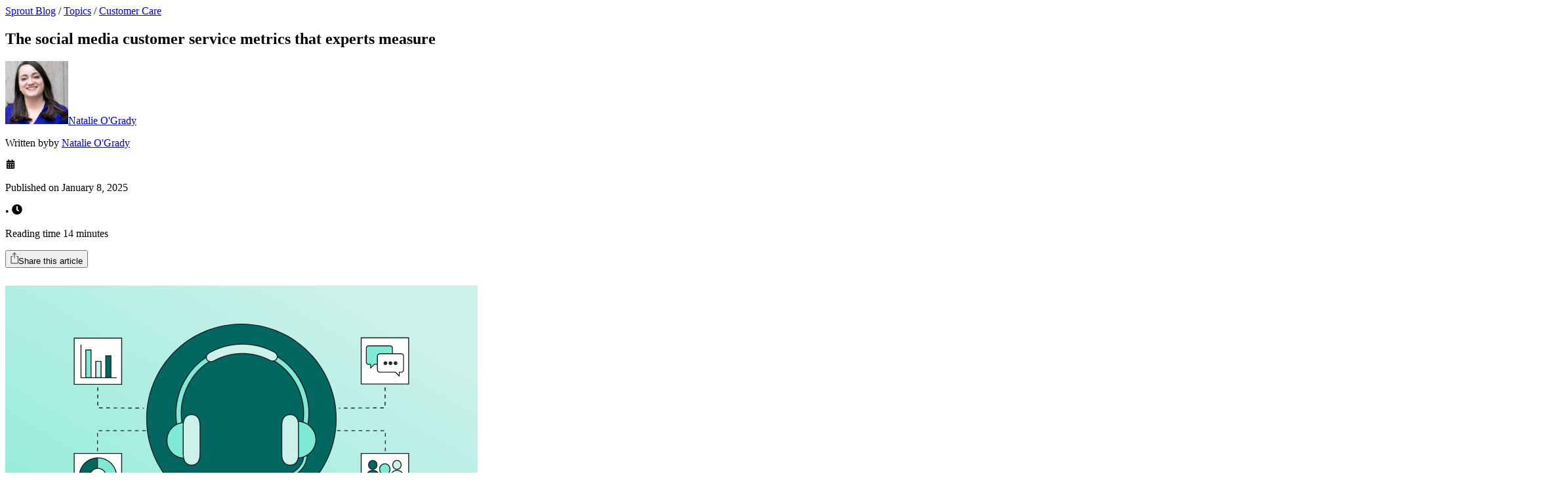

--- FILE ---
content_type: text/html; charset=UTF-8
request_url: https://sproutsocial.com/insights/customer-service-metrics/
body_size: 30408
content:
<!DOCTYPE html>
<html lang="en-US">
<head>
	<meta charset="UTF-8">
	<meta name="viewport" content="width=device-width, initial-scale=1">
	<link rel="profile" href="http://gmpg.org/xfn/11">
	<link rel="shortcut icon" href="https://brandfolder.sproutsocial.com/VXTUTVL1/at/2km9vsfn9v7pmgs6q9rgfp/favicon.ico&width=32&height=32" sizes="32x32"><!-- format: .ico || size: 32x32 -->
	<link rel="icon" href="https://brandfolder.sproutsocial.com/VXTUTVL1/at/shx4qrmc2cr48sfmf5fpbsv/favicon_browser.svg"><!-- format: .svg -->
	<link rel="apple-touch-icon" sizes="180x180" href="https://brandfolder.sproutsocial.com/VXTUTVL1/at/665rfn6bt6cpwjxbm5kpz8w/favicon_apple-touch.svg?auto=webp&format=png"><!-- format: .png || size: 180x180 -->
	<meta name='robots' content='index, follow, max-image-preview:large, max-snippet:-1, max-video-preview:-1' />
	<style>img:is([sizes="auto" i], [sizes^="auto," i]) { contain-intrinsic-size: 3000px 1500px }</style>
	
	<!-- This site is optimized with the Yoast SEO Premium plugin v26.7 (Yoast SEO v26.7) - https://yoast.com/wordpress/plugins/seo/ -->
	<title>10 Customer Service Metrics that Matter on Social | Sprout Social</title>
	<meta name="description" content="Boost your social customer care strategy by with this list of top customer service metrics experts are using and how to calculate each." />
	<link rel="canonical" href="https://sproutsocial.com/insights/customer-service-metrics/" />
	<meta property="og:locale" content="en_US" />
	<meta property="og:type" content="article" />
	<meta property="og:title" content="The social media customer service metrics that experts measure" />
	<meta property="og:description" content="Boost your social customer care strategy by with this list of top customer service metrics experts are using and how to calculate each." />
	<meta property="og:url" content="https://sproutsocial.com/insights/customer-service-metrics/" />
	<meta property="og:site_name" content="Sprout Social" />
	<meta property="article:publisher" content="https://www.facebook.com/SproutSocialInc" />
	<meta property="article:published_time" content="2025-01-08T15:15:02+00:00" />
	<meta property="article:modified_time" content="2025-03-05T23:24:39+00:00" />
	<meta property="og:image" content="https://media.sproutsocial.com/uploads/2023/12/Social-media-customer-service-metrics-measure-2024-Final.jpg" />
	<meta property="og:image:width" content="780" />
	<meta property="og:image:height" content="440" />
	<meta property="og:image:type" content="image/jpg" />
	<meta name="author" content="Natalie O&#039;Grady" />
	<meta name="twitter:card" content="summary_large_image" />
	<meta name="twitter:title" content="The social media customer service metrics that experts measure" />
	<meta name="twitter:image" content="https://media.sproutsocial.com/uploads/2023/12/Social-media-customer-service-metrics-measure-2024-Final.jpg" />
	<meta name="twitter:creator" content="@SproutSocial" />
	<meta name="twitter:site" content="@SproutSocial" />
	<meta name="twitter:label1" content="Written by" />
	<meta name="twitter:data1" content="Natalie O&#039;Grady" />
	<meta name="twitter:label2" content="Est. reading time" />
	<meta name="twitter:data2" content="18 minutes" />
	<script type="application/ld+json" class="yoast-schema-graph">{"@context":"https://schema.org","@graph":[{"@type":"Article","@id":"https://sproutsocial.com/insights/customer-service-metrics/#article","isPartOf":{"@id":"https://sproutsocial.com/insights/customer-service-metrics/"},"author":{"name":"Natalie O'Grady","@id":"https://sproutsocial.com/insights/#/schema/person/67a586a3183e619dafd422154cdad0e4"},"headline":"The social media customer service metrics that experts measure","datePublished":"2025-01-08T15:15:02+00:00","dateModified":"2025-03-05T23:24:39+00:00","mainEntityOfPage":{"@id":"https://sproutsocial.com/insights/customer-service-metrics/"},"wordCount":3645,"commentCount":0,"publisher":{"@id":"https://sproutsocial.com/insights/#organization"},"image":{"@id":"https://sproutsocial.com/insights/customer-service-metrics/#primaryimage"},"thumbnailUrl":"https://media.sproutsocial.com/uploads/2023/12/Social-media-customer-service-metrics-measure-2024-Final.svg","keywords":["Consideration Stage"],"articleSection":["Customer Care","Customer Experience","Expert","Social Media Strategy"],"inLanguage":"en-US","potentialAction":[{"@type":"CommentAction","name":"Comment","target":["https://sproutsocial.com/insights/customer-service-metrics/#respond"]}],"video":[{"@id":"https://sproutsocial.com/insights/customer-service-metrics/#video"}]},{"@type":"WebPage","@id":"https://sproutsocial.com/insights/customer-service-metrics/","url":"https://sproutsocial.com/insights/customer-service-metrics/","name":"10 Customer Service Metrics that Matter on Social | Sprout Social","isPartOf":{"@id":"https://sproutsocial.com/insights/#website"},"primaryImageOfPage":{"@id":"https://sproutsocial.com/insights/customer-service-metrics/#primaryimage"},"image":{"@id":"https://sproutsocial.com/insights/customer-service-metrics/#primaryimage"},"thumbnailUrl":"https://media.sproutsocial.com/uploads/2023/12/Social-media-customer-service-metrics-measure-2024-Final.svg","datePublished":"2025-01-08T15:15:02+00:00","dateModified":"2025-03-05T23:24:39+00:00","description":"Boost your social customer care strategy by with this list of top customer service metrics experts are using and how to calculate each.","breadcrumb":{"@id":"https://sproutsocial.com/insights/customer-service-metrics/#breadcrumb"},"inLanguage":"en-US","potentialAction":[{"@type":"ReadAction","target":["https://sproutsocial.com/insights/customer-service-metrics/"]}]},{"@type":"ImageObject","inLanguage":"en-US","@id":"https://sproutsocial.com/insights/customer-service-metrics/#primaryimage","url":"https://media.sproutsocial.com/uploads/2023/12/Social-media-customer-service-metrics-measure-2024-Final.jpg","contentUrl":"https://media.sproutsocial.com/uploads/2023/12/Social-media-customer-service-metrics-measure-2024-Final.svg","width":780,"height":440},{"@type":"BreadcrumbList","@id":"https://sproutsocial.com/insights/customer-service-metrics/#breadcrumb","itemListElement":[{"@type":"ListItem","position":1,"name":"Sprout Blog","item":"https://sproutsocial.com/insights/"},{"@type":"ListItem","position":2,"name":"Topics","item":"https://sproutsocial.com/insights/general-topics/"},{"@type":"ListItem","position":3,"name":"Customer Care","item":"https://sproutsocial.com/insights/customer-care-service/"},{"@type":"ListItem","position":4,"name":"The social media customer service metrics that experts measure"}]},{"@type":"WebSite","@id":"https://sproutsocial.com/insights/#website","url":"https://sproutsocial.com/insights/","name":"Sprout Social","description":"Sprout Social offers a suite of &lt;a href=&quot;/features/&quot; class=&quot;fw-bold&quot;&gt;social media solutions&lt;/a&gt; that supports organizations and agencies in extending their reach, amplifying their brands and creating real connections with their audiences.","publisher":{"@id":"https://sproutsocial.com/insights/#organization"},"potentialAction":[{"@type":"SearchAction","target":{"@type":"EntryPoint","urlTemplate":"https://sproutsocial.com/insights/?s={search_term_string}"},"query-input":{"@type":"PropertyValueSpecification","valueRequired":true,"valueName":"search_term_string"}}],"inLanguage":"en-US"},{"@type":"Organization","@id":"https://sproutsocial.com/insights/#organization","name":"Sprout Social","url":"https://sproutsocial.com/insights/","logo":{"@type":"ImageObject","inLanguage":"en-US","@id":"https://sproutsocial.com/insights/#/schema/logo/image/","url":"https://media.sproutsocial.com/uploads/2021/05/Sprout-Social-Logo-Vertical-Lockup-2x-e1621359247773.png","contentUrl":"https://media.sproutsocial.com/uploads/2021/05/Sprout-Social-Logo-Vertical-Lockup-2x-e1621359247773.png","width":561,"height":374,"caption":"Sprout Social"},"image":{"@id":"https://sproutsocial.com/insights/#/schema/logo/image/"},"sameAs":["https://www.facebook.com/SproutSocialInc","https://x.com/SproutSocial","https://instagram.com/sproutsocial/","https://www.linkedin.com/company/sprout-social-inc-","https://www.pinterest.com/sproutsocial/","https://www.youtube.com/user/SproutSocial"]},{"@type":"Person","@id":"https://sproutsocial.com/insights/#/schema/person/67a586a3183e619dafd422154cdad0e4","name":"Natalie O'Grady","description":"Natalie O'Grady is a professional writer and content strategist who believes in the power of the written word and social media for good. When she's not diving in on a writing assignment, you can find her crafting new products for her other venture, an herbal apothecary.","url":"https://sproutsocial.com/insights/author/natalieogrady/"},{"@type":"VideoObject","@id":"https://sproutsocial.com/insights/customer-service-metrics/#video","name":"10 Customer Service Metrics that Matter on Social | Sprout Social","isPartOf":{"@id":"https://sproutsocial.com/insights/customer-service-metrics/#article"},"thumbnailUrl":"https://media.sproutsocial.com/uploads/2025/01/yl2m5yc2v4i-1.jpg","description":"Boost your social customer care strategy by with this list of top customer service metrics experts are using and how to calculate each.","uploadDate":"2025-01-08T09:15:02+00:00","width":480,"height":270,"embedUrl":"https://www.youtube.com/embed/yL2m5yC2v4I","duration":"PT2M16S","isFamilyFriendly":true,"inLanguage":"en-US"}]}</script>
	<meta property="og:video" content="https://www.youtube.com/embed/yL2m5yC2v4I" />
	<meta property="og:video:type" content="text/html" />
	<meta property="og:video:duration" content="136" />
	<meta property="og:video:width" content="480" />
	<meta property="og:video:height" content="270" />
	<meta property="ya:ovs:adult" content="false" />
	<meta property="ya:ovs:upload_date" content="2025-01-08T15:15:02+00:00" />
	<meta property="ya:ovs:allow_embed" content="true" />
	<!-- / Yoast SEO Premium plugin. -->


<link rel='dns-prefetch' href='//cdn.optimizely.com' />
<link rel='dns-prefetch' href='//sproutsocial.com' />
<link rel='dns-prefetch' href='//media.sproutsocial.com' />
<link rel="alternate" type="application/rss+xml" title="Sprout Social &raquo; Feed" href="https://sproutsocial.com/insights/feed/" />
<meta property="fb:pages" content="138467959508514,1457203871252560"><link rel='stylesheet' id='main-styles-css' href='https://pagely.sproutsocial.com/wp-content/themes/insights/css/main.css' type='text/css' media='all' />
<link rel='stylesheet' id='roboto-serif-css' href='https://pagely.sproutsocial.com/wp-content/themes/insights/css/roboto-serif.css' type='text/css' media='all' />
<script src="https://cdn.optimizely.com/js/24839680245.js" defer></script>
<link rel='shortlink' href='https://sproutsocial.com/insights/?p=148617' />
			<link rel="preload" href="https://cdn.optimizely.com/js/24839680245.js" as="script">
			<link rel="preconnect" href="https://logx.optimizely.com">
			
<link rel="amphtml" href="https://sproutsocial.com/insights/customer-service-metrics/?amp">

<link rel="preload" href="https://media.sproutsocial.com/font/proxima/2021/ProximaNova-Regular.woff2" as="font" type="font/woff2" crossorigin>
<link rel="preload" href="https://media.sproutsocial.com/font/proxima/2021/ProximaNova-Bold.woff2" as="font" type="font/woff2" crossorigin>

<style>
    @font-face {
        font-family: 'proxima-nova';
        src: url('https://media.sproutsocial.com/font/proxima/2021/ProximaNova-Regular.eot');
        src: local('Proxima Nova Regular'), local('ProximaNova-Regular'),
        url('https://media.sproutsocial.com/font/proxima/2021/ProximaNova-Regular.eot?#iefix') format('embedded-opentype'),
        url('https://media.sproutsocial.com/font/proxima/2021/ProximaNova-Regular.woff2') format('woff2'),
        url('https://media.sproutsocial.com/font/proxima/2021/ProximaNova-Regular.woff') format('woff'),
        url('https://media.sproutsocial.com/font/proxima/2021/ProximaNova-Regular.ttf') format('truetype');
        font-weight: normal;
        font-style: normal;
        font-display: swap;
    }

    @font-face {
        font-family: 'proxima-nova';
        src: url('https://media.sproutsocial.com/font/proxima/2021/ProximaNova-Bold.eot');
        src: local('Proxima Nova Bold'), local('ProximaNova-Bold'),
        url('https://media.sproutsocial.com/font/proxima/2021/ProximaNova-Bold.eot?#iefix') format('embedded-opentype'),
        url('https://media.sproutsocial.com/font/proxima/2021/ProximaNova-Bold.woff2') format('woff2'),
        url('https://media.sproutsocial.com/font/proxima/2021/ProximaNova-Bold.woff') format('woff'),
        url('https://media.sproutsocial.com/font/proxima/2021/ProximaNova-Bold.ttf') format('truetype');
        font-weight: bold;
        font-style: normal;
        font-display: swap;
    }

    @font-face {
        font-family: 'proxima-nova';
        src: url('https://media.sproutsocial.com/font/proxima/2021/ProximaNova-Extrabld.eot');
        src: local('Proxima Nova Extrabold'), local('ProximaNova-Extrabld'),
        url('https://media.sproutsocial.com/font/proxima/2021/ProximaNova-Extrabld.eot?#iefix') format('embedded-opentype'),
        url('https://media.sproutsocial.com/font/proxima/2021/ProximaNova-Extrabld.woff2') format('woff2'),
        url('https://media.sproutsocial.com/font/proxima/2021/ProximaNova-Extrabld.woff') format('woff'),
        url('https://media.sproutsocial.com/font/proxima/2021/ProximaNova-Extrabld.ttf') format('truetype');
        font-weight: 800;
        font-style: normal;
        font-display: swap;
    }
</style>
<link rel="preload" as="image" href="https://media.sproutsocial.com/uploads/2023/12/Social-media-customer-service-metrics-measure-2024-Final.svg"><link rel="icon" href="https://media.sproutsocial.com/uploads/2020/06/cropped-Sprout-Leaf-32x32.png" sizes="32x32" />
<link rel="icon" href="https://media.sproutsocial.com/uploads/2020/06/cropped-Sprout-Leaf-192x192.png" sizes="192x192" />
<link rel="apple-touch-icon" href="https://media.sproutsocial.com/uploads/2020/06/cropped-Sprout-Leaf-180x180.png" />
<meta name="msapplication-TileImage" content="https://media.sproutsocial.com/uploads/2020/06/cropped-Sprout-Leaf-270x270.png" />
</head>

<body class="wp-singular post-template-default single single-post postid-148617 single-format-standard wp-theme-insights">

<div id="header" class="sticky top0 z100" data-nav-items='{&quot;Topics&quot;:{&quot;linkText&quot;:&quot;Topics&quot;,&quot;href&quot;:&quot;&quot;,&quot;children&quot;:[{&quot;linkText&quot;:&quot;Social media management&quot;,&quot;href&quot;:&quot;https:\/\/sproutsocial.com\/insights\/social-media-management-resources\/&quot;},{&quot;linkText&quot;:&quot;Social media marketing&quot;,&quot;href&quot;:&quot;https:\/\/sproutsocial.com\/insights\/social-media-marketing-resources\/&quot;},{&quot;linkText&quot;:&quot;Social media analytics&quot;,&quot;href&quot;:&quot;https:\/\/sproutsocial.com\/insights\/analytics\/&quot;},{&quot;linkText&quot;:&quot;Social listening&quot;,&quot;href&quot;:&quot;https:\/\/sproutsocial.com\/insights\/social-listening\/&quot;},{&quot;linkText&quot;:&quot;Influencer marketing&quot;,&quot;href&quot;:&quot;https:\/\/sproutsocial.com\/insights\/influencer-marketing-resources\/&quot;},{&quot;linkText&quot;:&quot;AI marketing&quot;,&quot;href&quot;:&quot;https:\/\/sproutsocial.com\/insights\/ai-marketing-resources\/&quot;},{&quot;linkText&quot;:&quot;Customer care&quot;,&quot;href&quot;:&quot;https:\/\/sproutsocial.com\/insights\/customer-care-service\/&quot;},{&quot;linkText&quot;:&quot;Employee advocacy&quot;,&quot;href&quot;:&quot;https:\/\/sproutsocial.com\/insights\/advocacy\/&quot;},{&quot;linkText&quot;:&quot;Social media search&quot;,&quot;href&quot;:&quot;https:\/\/sproutsocial.com\/insights\/social-media-search-resources\/&quot;},{&quot;linkText&quot;:&quot;All topics&quot;,&quot;href&quot;:&quot;\/insights\/all-topics\/&quot;}]},&quot;Networks&quot;:{&quot;linkText&quot;:&quot;Networks&quot;,&quot;href&quot;:&quot;&quot;,&quot;children&quot;:[{&quot;linkText&quot;:&quot;Facebook&quot;,&quot;href&quot;:&quot;https:\/\/sproutsocial.com\/insights\/facebook\/&quot;},{&quot;linkText&quot;:&quot;Instagram&quot;,&quot;href&quot;:&quot;https:\/\/sproutsocial.com\/insights\/instagram\/&quot;},{&quot;linkText&quot;:&quot;YouTube&quot;,&quot;href&quot;:&quot;https:\/\/sproutsocial.com\/insights\/youtube\/&quot;},{&quot;linkText&quot;:&quot;TikTok&quot;,&quot;href&quot;:&quot;https:\/\/sproutsocial.com\/insights\/tiktok\/&quot;},{&quot;linkText&quot;:&quot;LinkedIn&quot;,&quot;href&quot;:&quot;https:\/\/sproutsocial.com\/insights\/linkedin\/&quot;},{&quot;linkText&quot;:&quot;X (formerly Twitter)&quot;,&quot;href&quot;:&quot;https:\/\/sproutsocial.com\/insights\/twitter\/&quot;},{&quot;linkText&quot;:&quot;Pinterest&quot;,&quot;href&quot;:&quot;https:\/\/sproutsocial.com\/insights\/pinterest\/&quot;},{&quot;linkText&quot;:&quot;Snapchat&quot;,&quot;href&quot;:&quot;https:\/\/sproutsocial.com\/insights\/snapchat\/&quot;},{&quot;linkText&quot;:&quot;Reddit&quot;,&quot;href&quot;:&quot;https:\/\/sproutsocial.com\/insights\/reddit\/&quot;},{&quot;linkText&quot;:&quot;Bluesky&quot;,&quot;href&quot;:&quot;https:\/\/sproutsocial.com\/insights\/bluesky\/&quot;},{&quot;linkText&quot;:&quot;All Networks&quot;,&quot;href&quot;:&quot;https:\/\/sproutsocial.com\/insights\/all-platforms\/&quot;}]},&quot;Tools &amp; media&quot;:{&quot;linkText&quot;:&quot;Tools &amp; media&quot;,&quot;href&quot;:&quot;&quot;,&quot;children&quot;:[{&quot;linkText&quot;:&quot;Case studies&quot;,&quot;href&quot;:&quot;\/insights\/case-studies\/&quot;},{&quot;linkText&quot;:&quot;Data reports&quot;,&quot;href&quot;:&quot;\/insights\/data\/&quot;},{&quot;linkText&quot;:&quot;Webinars&quot;,&quot;href&quot;:&quot;\/insights\/webinars\/&quot;},{&quot;linkText&quot;:&quot;Podcasts&quot;,&quot;href&quot;:&quot;\/insights\/podcasts\/&quot;},{&quot;linkText&quot;:&quot;Templates&quot;,&quot;href&quot;:&quot;\/insights\/templates\/&quot;},{&quot;linkText&quot;:&quot;Free tools&quot;,&quot;href&quot;:&quot;https:\/\/sproutsocial.com\/free-tools\/&quot;},{&quot;linkText&quot;:&quot;Guides&quot;,&quot;href&quot;:&quot;\/insights\/guides\/&quot;},{&quot;linkText&quot;:&quot;Post performance report&quot;,&quot;href&quot;:&quot;\/insights\/post-performance-report\/&quot;},{&quot;linkText&quot;:&quot;All tools &amp; media&quot;,&quot;href&quot;:&quot;\/insights\/resources\/&quot;}]},&quot;Executive insights&quot;:{&quot;linkText&quot;:&quot;Executive insights&quot;,&quot;href&quot;:&quot;&quot;,&quot;children&quot;:[{&quot;linkText&quot;:&quot;Press&quot;,&quot;href&quot;:&quot;https:\/\/sproutsocial.com\/insights\/press\/&quot;},{&quot;linkText&quot;:&quot;Sprout in action&quot;,&quot;href&quot;:&quot;https:\/\/sproutsocial.com\/insights\/using-sprout\/&quot;},{&quot;linkText&quot;:&quot;All executive insights&quot;,&quot;href&quot;:&quot;\/insights\/sprout\/&quot;}]}}'><div style="display: none;" class="mx200 rotate-180-nm pt800-l pt700 bg--light-translucent bottom0 fixed h-100p left0 right0 top0 w-100p z23 overflow-auto relative flex flex-wrap flex-nowrap-l mw900 mx-auto py600 w-100p z24 overflow-auto db ba b--neutral-200 bg--neutral-0 br600 flex h-100p mw800 mx-auto shadow200 w-100p z24 seeds-mw1000-l f300 dn db-ns bg--neutral-100 mw450 pa500 pa700-l w-100p fw-extrabold f700 db fw-bold underline mt200 c--link f300 absolute bg-none bn mt0 right300 top300 c--text db h450 z23 z24 dn pt600 pt700-ns pt800-l overflow-hidden overflow-auto overflow-visible"><header class="fixed top0 left0 right0 z10 w-100p bg--neutral-0 mx-auto mw900-l mb400-l elevation300 js-header overlay br--top ff-proxima-nova"><a href="#content" class="screenreader">Skip to main content</a><div class="f300 flex flex-column flex-row-l justify-between pa400-l relative h-100vh dvh h-auto-l"><div class="bb b--neutral-200 bn-l flex-l items-center pl300-l"><div class="py350 py0-l px450 px0-l flex justify-between db-l"><a aria-label="Sprout Social" class="c--neutral-600 inline-flex flex-l v-mid items-center w-auto-l" href="/" title="Sprout Social"><svg class="dn db-alt-log db-l" xmlns="http://www.w3.org/2000/svg" width="30" height="38" fill="none"><path fill-rule="evenodd" clip-rule="evenodd" d="M12.609.677C5.645.677 0 6.322 0 13.287v23.201c0 .743.899 1.114 1.425.588l6.85-6.846h8.668c6.964 0 12.61-5.645 12.61-12.609V.677H12.608z" fill="#2BB656"></path><path fill-rule="evenodd" clip-rule="evenodd" d="M8.275 30.23H1.97l3.94 2.365 2.365-2.365z" fill="#006B40"></path><path fill-rule="evenodd" clip-rule="evenodd" d="M29.553.677H12.61v16.944L29.553.677z" fill="#0CA750"></path><path fill-rule="evenodd" clip-rule="evenodd" d="M12.609.677C5.645.677 0 6.323 0 13.287V30.23L12.609 17.62V.677z" fill="#006B40"></path><path fill-rule="evenodd" clip-rule="evenodd" d="M29.553.677 12.61 17.621h16.944V.677z" fill="#75DD66"></path></svg><svg class="dn db-l dn-alt-logo" xmlns="http://www.w3.org/2000/svg" width="184" height="38" viewBox="0 0 184 38" fill="none"><path fill-rule="evenodd" clip-rule="evenodd" d="M44.9811 24.8315C44.5767 24.5785 44.249 24.1243 44.249 23.5178C44.249 22.6601 44.9045 22.0047 45.7631 22.0047C46.04 22.0047 46.3188 22.0794 46.5201 22.2078C47.807 23.0147 49.0949 23.4171 50.1806 23.4171C51.2912 23.4171 51.7952 23.0147 51.7952 22.4091V22.3573C51.7952 21.5246 50.4824 21.2467 48.9933 20.7925C47.1008 20.2377 44.9553 19.3532 44.9553 16.7286V16.6778C44.9553 13.9266 47.1765 12.3867 49.9037 12.3867C51.3161 12.3867 52.7803 12.7662 54.0931 13.4216C54.648 13.7005 55.0016 14.2045 55.0016 14.8619C55.0016 15.7205 54.3202 16.3759 53.4616 16.3759C53.1847 16.3759 53.0065 16.3251 52.7554 16.1986C51.6688 15.6687 50.6338 15.341 49.828 15.341C48.8927 15.341 48.4126 15.7454 48.4126 16.2743V16.3251C48.4126 17.0831 49.7005 17.4367 51.1647 17.9407C53.0573 18.5703 55.2536 19.4797 55.2536 21.9529V22.0047C55.2536 25.0078 53.0065 26.3695 50.08 26.3695C48.4126 26.3695 46.6217 25.8913 44.9811 24.8315Z" fill="#040404"></path><path fill-rule="evenodd" clip-rule="evenodd" d="M56.9727 14.3559C56.9727 13.2952 57.8303 12.4375 58.8892 12.4375C59.9499 12.4375 60.8076 13.2952 60.8076 14.3559V14.5323C61.7428 13.2712 63.0298 12.3369 65.0239 12.3369C68.1784 12.3369 71.1826 14.8092 71.1826 19.3264V19.3781C71.1826 23.8963 68.2302 26.3695 65.0239 26.3695C62.979 26.3695 61.717 25.4362 60.8076 24.3505V28.3895C60.8076 29.4494 59.9499 30.307 58.8892 30.307C57.8303 30.307 56.9727 29.4494 56.9727 28.3895V14.3559ZM67.3457 19.3779V19.3262C67.3457 17.0819 65.8317 15.5919 64.0397 15.5919C62.2469 15.5919 60.7587 17.0819 60.7587 19.3262V19.3779C60.7587 21.624 62.2469 23.1141 64.0397 23.1141C65.8317 23.1141 67.3457 21.6499 67.3457 19.3779Z" fill="#040404"></path><path fill-rule="evenodd" clip-rule="evenodd" d="M82.1504 19.4299V19.3791C82.1504 15.4925 85.2791 12.3379 89.4954 12.3379C93.6839 12.3379 96.7886 15.4417 96.7886 19.3274V19.3791C96.7886 23.2667 93.659 26.4213 89.4446 26.4213C85.2551 26.4213 82.1504 23.3166 82.1504 19.4299ZM93.0035 19.4299V19.3791C93.0035 17.3849 91.5643 15.6438 89.4446 15.6438C87.2493 15.6438 85.9365 17.3342 85.9365 19.3273V19.3791C85.9365 21.3732 87.3748 23.1153 89.4954 23.1153C91.6917 23.1153 93.0035 21.423 93.0035 19.4299Z" fill="#040404"></path><path fill-rule="evenodd" clip-rule="evenodd" d="M110.899 24.3505C110.899 25.4113 110.04 26.2679 108.981 26.2679C107.921 26.2679 107.062 25.4113 107.062 24.3505V24.2C106.179 25.3346 105.043 26.3685 103.1 26.3685C100.198 26.3685 98.5059 24.4501 98.5059 21.3473V14.3559C98.5059 13.2951 99.3645 12.4375 100.423 12.4375C101.484 12.4375 102.342 13.2951 102.342 14.3559V20.1361C102.342 21.952 103.2 22.8872 104.665 22.8872C106.128 22.8872 107.062 21.952 107.062 20.1361V14.3559C107.062 13.2951 107.921 12.4375 108.981 12.4375C110.04 12.4375 110.899 13.2951 110.899 14.3559V24.3505Z" fill="#040404"></path><path fill-rule="evenodd" clip-rule="evenodd" d="M112.852 22.281V10.8989C112.852 9.83713 113.71 8.97949 114.769 8.97949C115.83 8.97949 116.687 9.83713 116.687 10.8989V12.5892H118.379C119.287 12.5892 120.019 13.3213 120.019 14.2297C120.019 15.1382 119.287 15.8703 118.379 15.8703H116.687V21.6504C116.687 22.533 117.066 22.9632 117.925 22.9632C118.05 22.9632 118.303 22.9374 118.379 22.9374C119.237 22.9374 119.969 23.6436 119.969 24.5271C119.969 25.2094 119.514 25.7633 118.985 25.9674C118.277 26.2453 117.622 26.344 116.789 26.344C114.441 26.344 112.852 25.4125 112.852 22.281Z" fill="#040404"></path><path fill-rule="evenodd" clip-rule="evenodd" d="M127.98 26.3694C126.111 26.3694 124.042 25.6373 122.578 24.451L123.561 23.0644C124.976 24.1233 126.541 24.7298 128.079 24.7298C129.645 24.7298 130.78 23.9211 130.78 22.66V22.6092C130.78 21.2974 129.241 20.7924 127.526 20.3133C125.481 19.7316 123.21 19.0254 123.21 16.6269V16.577C123.21 14.3309 125.077 12.8408 127.652 12.8408C129.241 12.8408 131.009 13.3956 132.346 14.2811L131.462 15.7443C130.251 14.9624 128.862 14.4804 127.6 14.4804C126.061 14.4804 125.077 15.2892 125.077 16.3748V16.4247C125.077 17.6618 126.692 18.1419 128.434 18.6727C130.453 19.2774 132.623 20.0603 132.623 22.408V22.4578C132.623 24.9311 130.579 26.3694 127.98 26.3694Z" fill="#040404"></path><path fill-rule="evenodd" clip-rule="evenodd" d="M140.925 26.4212C137.014 26.4212 134.16 23.3414 134.16 19.632C134.16 15.9207 137.039 12.791 140.976 12.791C144.887 12.791 147.766 15.8708 147.766 19.5802C147.766 23.2915 144.863 26.4212 140.925 26.4212ZM140.925 14.5064C138.098 14.5064 136.156 16.7544 136.156 19.5803C136.156 22.4091 138.226 24.6792 140.976 24.6792C143.802 24.6792 145.772 22.433 145.772 19.6321C145.772 16.7803 143.677 14.5064 140.925 14.5064Z" fill="#040404"></path><path fill-rule="evenodd" clip-rule="evenodd" d="M155.889 26.4212C152.078 26.4212 149.201 23.3164 149.201 19.632C149.201 15.9207 152.078 12.791 155.889 12.791C158.363 12.791 159.903 13.8259 161.114 15.1138L159.826 16.4764C158.791 15.3917 157.631 14.5063 155.864 14.5063C153.213 14.5063 151.195 16.7543 151.195 19.5802C151.195 22.4329 153.265 24.6791 155.99 24.6791C157.657 24.6791 158.943 23.8454 159.98 22.7348L161.215 23.8962C159.903 25.3613 158.338 26.4212 155.889 26.4212Z" fill="#040404"></path><path fill-rule="evenodd" clip-rule="evenodd" d="M163.206 10.2168H165.428V8.07227H163.206V10.2168ZM163.332 26.1189H165.277V13.0685H163.332V26.1189Z" fill="#040404"></path><path fill-rule="evenodd" clip-rule="evenodd" d="M169.287 15.567L168.707 13.9773C170.146 13.3209 171.559 12.8916 173.454 12.8916C177.011 12.8916 179.006 14.7094 179.006 18.1419V26.1183H177.136V24.1491C176.228 25.3354 174.715 26.3943 172.418 26.3943C169.994 26.3943 167.546 25.0317 167.546 22.3064C167.546 19.5304 169.818 18.0662 173.123 18.0662C174.789 18.0662 175.977 18.2923 177.136 18.6219V18.1677C177.136 15.8191 175.697 14.6088 173.25 14.6088C171.71 14.6088 170.499 15.0113 169.287 15.567ZM169.514 22.2306C169.514 23.896 171.029 24.8562 172.795 24.8562C175.195 24.8562 177.163 23.392 177.163 21.3212V20.0602C176.204 19.7832 174.916 19.5063 173.324 19.5063C170.878 19.5063 169.514 20.5652 169.514 22.2306Z" fill="#040404"></path><path fill-rule="evenodd" clip-rule="evenodd" d="M182.056 26.1186H184V7.69238H182.056V26.1186Z" fill="#040404"></path><path fill-rule="evenodd" clip-rule="evenodd" d="M83.525 11.3018C83.525 11.3018 81.8538 12.0444 80.3896 12.0176C78.9752 11.9898 78.2776 12.7066 78.2776 12.7066L78.2795 12.7123C77.6758 13.1464 77.1794 13.8967 76.8124 14.7093V14.3557C76.8124 13.2949 75.9538 12.4373 74.894 12.4373C73.8332 12.4373 72.9766 13.2949 72.9766 14.3557V24.3503C72.9766 25.412 73.8332 26.2677 74.894 26.2677C75.9538 26.2677 76.8124 25.412 76.8124 24.3503V19.606C77.0884 17.5745 78.1243 16.4188 79.7955 16.0278C79.8913 16.0068 79.9823 15.9771 80.0724 15.9454C80.0743 15.9445 80.0743 15.9445 80.0772 15.9435C80.0801 15.9416 80.0858 15.9416 80.0897 15.9397C83.9562 14.8166 83.525 11.3018 83.525 11.3018Z" fill="#040404"></path><path fill-rule="evenodd" clip-rule="evenodd" d="M12.6087 0.676758C5.64505 0.676758 0 6.32181 0 13.2864V36.4875C0 37.2302 0.898839 37.602 1.42492 37.0759L8.27449 30.2292H16.9428C23.9074 30.2292 29.5524 24.5841 29.5524 17.6205V0.676758H12.6087Z" fill="#2BB656"></path><path fill-rule="evenodd" clip-rule="evenodd" d="M8.27501 30.2295H1.96973L5.90909 32.5945L8.27501 30.2295Z" fill="#006B40"></path><path fill-rule="evenodd" clip-rule="evenodd" d="M29.5532 0.676758H12.6094V17.6205L29.5532 0.676758Z" fill="#0CA750"></path><path fill-rule="evenodd" clip-rule="evenodd" d="M12.6087 0.676758C5.64505 0.676758 0 6.32277 0 13.2864V30.2292L12.6087 17.6205V0.676758Z" fill="#006B40"></path><path fill-rule="evenodd" clip-rule="evenodd" d="M29.5532 0.676758L12.6094 17.6205H29.5532V0.676758Z" fill="#75DD66"></path></svg><svg class="db dn-l" xmlns="http://www.w3.org/2000/svg" width="140" height="28" viewBox="0 0 140 28" fill="none"><path fill-rule="evenodd" clip-rule="evenodd" d="M34.225 18.3805C33.9173 18.188 33.6679 17.8423 33.6679 17.3808C33.6679 16.7281 34.1666 16.2294 34.8199 16.2294C35.0306 16.2294 35.2428 16.2862 35.3959 16.384C36.3751 16.9979 37.355 17.3042 38.1811 17.3042C39.0261 17.3042 39.4096 16.9979 39.4096 16.5371V16.4977C39.4096 15.864 38.4107 15.6526 37.2777 15.3069C35.8377 14.8847 34.2053 14.2117 34.2053 12.2145V12.1758C34.2053 10.0823 35.8953 8.91049 37.9704 8.91049C39.0451 8.91049 40.1591 9.19925 41.158 9.69802C41.5802 9.91021 41.8492 10.2938 41.8492 10.794C41.8492 11.4473 41.3308 11.9461 40.6775 11.9461C40.4668 11.9461 40.3312 11.9075 40.1402 11.8112C39.3134 11.408 38.5259 11.1586 37.9128 11.1586C37.2012 11.1586 36.8359 11.4663 36.8359 11.8688V11.9075C36.8359 12.4843 37.8158 12.7533 38.9299 13.1369C40.3698 13.616 42.041 14.308 42.041 16.19V16.2294C42.041 18.5147 40.3312 19.5508 38.1045 19.5508C36.8359 19.5508 35.4732 19.187 34.225 18.3805Z" fill="#040404"></path><path fill-rule="evenodd" clip-rule="evenodd" d="M43.3491 10.4095C43.3491 9.6023 44.0017 8.94967 44.8073 8.94967C45.6145 8.94967 46.267 9.6023 46.267 10.4095V10.5437C46.9786 9.58407 47.9578 8.87311 49.4751 8.87311C51.8753 8.87311 54.161 10.7544 54.161 14.1918V14.2312C54.161 17.6693 51.9146 19.5514 49.4751 19.5514C47.9192 19.5514 46.9589 18.8411 46.267 18.015V21.0885C46.267 21.895 45.6145 22.5476 44.8073 22.5476C44.0017 22.5476 43.3491 21.895 43.3491 21.0885V10.4095ZM51.2417 14.231V14.1916C51.2417 12.4839 50.0897 11.35 48.7263 11.35C47.3621 11.35 46.2298 12.4839 46.2298 14.1916V14.231C46.2298 15.9402 47.3621 17.0741 48.7263 17.0741C50.0897 17.0741 51.2417 15.9599 51.2417 14.231Z" fill="#040404"></path><path fill-rule="evenodd" clip-rule="evenodd" d="M62.5063 14.2702V14.2316C62.5063 11.274 64.8868 8.87347 68.0949 8.87347C71.2818 8.87347 73.6441 11.2353 73.6441 14.1922V14.2316C73.6441 17.1899 71.2628 19.5904 68.0562 19.5904C64.8686 19.5904 62.5063 17.2278 62.5063 14.2702ZM70.7641 14.2702V14.2315C70.7641 12.7141 69.669 11.3891 68.0562 11.3891C66.3859 11.3891 65.387 12.6754 65.387 14.1921V14.2315C65.387 15.749 66.4814 17.0746 68.0949 17.0746C69.766 17.0746 70.7641 15.7869 70.7641 14.2702Z" fill="#040404"></path><path fill-rule="evenodd" clip-rule="evenodd" d="M84.3797 18.015C84.3797 18.8222 83.7264 19.4741 82.9208 19.4741C82.1137 19.4741 81.4604 18.8222 81.4604 18.015V17.9005C80.7881 18.7639 79.9242 19.5507 78.4455 19.5507C76.2378 19.5507 74.9502 18.0908 74.9502 15.7297V10.4095C74.9502 9.60233 75.6035 8.94971 76.4091 8.94971C77.2163 8.94971 77.8688 9.60233 77.8688 10.4095V14.808C77.8688 16.1898 78.5221 16.9015 79.6362 16.9015C80.7495 16.9015 81.4604 16.1898 81.4604 14.808V10.4095C81.4604 9.60233 82.1137 8.94971 82.9208 8.94971C83.7264 8.94971 84.3797 9.60233 84.3797 10.4095V18.015Z" fill="#040404"></path><path fill-rule="evenodd" clip-rule="evenodd" d="M85.8658 16.44V7.77868C85.8658 6.97074 86.5191 6.31812 87.3247 6.31812C88.1318 6.31812 88.7844 6.97074 88.7844 7.77868V9.06497H90.0713C90.7624 9.06497 91.3195 9.62208 91.3195 10.3133C91.3195 11.0046 90.7624 11.5617 90.0713 11.5617H88.7844V15.9602C88.7844 16.6318 89.0724 16.9592 89.7257 16.9592C89.8212 16.9592 90.0137 16.9395 90.0713 16.9395C90.7245 16.9395 91.2816 17.4769 91.2816 18.1492C91.2816 18.6684 90.9352 19.0899 90.5328 19.2452C89.994 19.4567 89.4953 19.5318 88.8617 19.5318C87.0754 19.5318 85.8658 18.823 85.8658 16.44Z" fill="#040404"></path><path fill-rule="evenodd" clip-rule="evenodd" d="M97.3765 19.5509C95.9547 19.5509 94.3806 18.9938 93.2665 18.0911L94.0146 17.036C95.0907 17.8417 96.2821 18.3033 97.4523 18.3033C98.6437 18.3033 99.5069 17.6879 99.5069 16.7282V16.6896C99.5069 15.6913 98.336 15.307 97.0309 14.9425C95.475 14.4998 93.747 13.9624 93.747 12.1373V12.0993C93.747 10.3901 95.168 9.25623 97.1271 9.25623C98.336 9.25623 99.6812 9.67843 100.698 10.3522L100.026 11.4657C99.1045 10.8707 98.048 10.5039 97.0878 10.5039C95.9168 10.5039 95.168 11.1193 95.168 11.9455V11.9834C95.168 12.9248 96.3966 13.2901 97.7221 13.6941C99.2583 14.1542 100.91 14.7499 100.91 16.5365V16.5744C100.91 18.4564 99.3538 19.5509 97.3765 19.5509Z" fill="#040404"></path><path fill-rule="evenodd" clip-rule="evenodd" d="M107.226 19.5901C104.25 19.5901 102.078 17.2465 102.078 14.4238C102.078 11.5997 104.269 9.21814 107.265 9.21814C110.24 9.21814 112.431 11.5618 112.431 14.3845C112.431 17.2086 110.222 19.5901 107.226 19.5901ZM107.226 10.5235C105.074 10.5235 103.597 12.2341 103.597 14.3845C103.597 16.5371 105.172 18.2645 107.265 18.2645C109.415 18.2645 110.914 16.5553 110.914 14.4239C110.914 12.2538 109.319 10.5235 107.226 10.5235Z" fill="#040404"></path><path fill-rule="evenodd" clip-rule="evenodd" d="M118.611 19.5901C115.712 19.5901 113.523 17.2276 113.523 14.4238C113.523 11.5997 115.712 9.21814 118.611 9.21814C120.494 9.21814 121.666 10.0057 122.587 10.9857L121.607 12.0226C120.82 11.1972 119.937 10.5234 118.592 10.5234C116.576 10.5234 115.04 12.2341 115.04 14.3845C115.04 16.5553 116.615 18.2645 118.689 18.2645C119.957 18.2645 120.935 17.6301 121.724 16.7849L122.664 17.6687C121.666 18.7837 120.475 19.5901 118.611 19.5901Z" fill="#040404"></path><path fill-rule="evenodd" clip-rule="evenodd" d="M124.178 7.25931H125.869V5.62738H124.178V7.25931ZM124.274 19.3602H125.754V9.42934H124.274V19.3602Z" fill="#040404"></path><path fill-rule="evenodd" clip-rule="evenodd" d="M128.806 11.331L128.364 10.1212C129.459 9.62175 130.534 9.29507 131.976 9.29507C134.682 9.29507 136.2 10.6783 136.2 13.2903V19.3601H134.778V17.8616C134.086 18.7643 132.935 19.5701 131.188 19.5701C129.344 19.5701 127.481 18.5332 127.481 16.4594C127.481 14.3469 129.209 13.2327 131.724 13.2327C132.992 13.2327 133.895 13.4048 134.778 13.6556V13.31C134.778 11.5228 133.683 10.6018 131.821 10.6018C130.649 10.6018 129.728 10.908 128.806 11.331ZM128.978 16.4017C128.978 17.669 130.131 18.3997 131.475 18.3997C133.3 18.3997 134.798 17.2854 134.798 15.7097V14.7501C134.068 14.5393 133.088 14.3286 131.877 14.3286C130.016 14.3286 128.978 15.1343 128.978 16.4017Z" fill="#040404"></path><path fill-rule="evenodd" clip-rule="evenodd" d="M138.521 19.3602H140V5.33862H138.521V19.3602Z" fill="#040404"></path><path fill-rule="evenodd" clip-rule="evenodd" d="M63.5515 8.08554C63.5515 8.08554 62.28 8.65066 61.1659 8.63025C60.0897 8.6091 59.559 9.15453 59.559 9.15453L59.5604 9.15891C59.1011 9.48923 58.7234 10.0602 58.4442 10.6785V10.4095C58.4442 9.60226 57.7909 8.94963 56.9845 8.94963C56.1774 8.94963 55.5256 9.60226 55.5256 10.4095V18.0149C55.5256 18.8229 56.1774 19.474 56.9845 19.474C57.7909 19.474 58.4442 18.8229 58.4442 18.0149V14.4047C58.6541 12.8588 59.4423 11.9794 60.7139 11.6819C60.7868 11.6659 60.856 11.6433 60.9246 11.6192C60.926 11.6185 60.926 11.6185 60.9282 11.6177C60.9304 11.6163 60.9348 11.6163 60.9377 11.6148C63.8796 10.7602 63.5515 8.08554 63.5515 8.08554Z" fill="#040404"></path><path fill-rule="evenodd" clip-rule="evenodd" d="M9.59355 0C4.29515 0 0 4.29566 0 9.59541V27.2506C0 27.8157 0.683899 28.0986 1.08418 27.6983L6.29581 22.4882H12.8913C18.1904 22.4882 22.4856 18.1926 22.4856 12.8935V0H9.59355Z" fill="#2BB656"></path><path fill-rule="evenodd" clip-rule="evenodd" d="M6.29593 22.4884H1.49842L4.49577 24.2881L6.29593 22.4884Z" fill="#006B40"></path><path fill-rule="evenodd" clip-rule="evenodd" d="M22.4857 0H9.59372V12.8935L22.4857 0Z" fill="#0CA750"></path><path fill-rule="evenodd" clip-rule="evenodd" d="M9.59355 0C4.29515 0 0 4.29639 0 9.59541V22.4882L9.59355 12.8935V0Z" fill="#006B40"></path><path fill-rule="evenodd" clip-rule="evenodd" d="M22.4857 0L9.59372 12.8935H22.4857V0Z" fill="#75DD66"></path></svg></a><button class="button-reset pa0 ma0 dn-l"><svg class="dn" width="24" height="12" viewBox="0 0 24 12" fill="none" xmlns="http://www.w3.org/2000/svg"><path fill-rule="evenodd" clip-rule="evenodd" d="M23.3607 11.8688H0.772528C0.419481 11.8688 0.13324 11.7021 0.13324 11.4964V10.5031C0.13324 10.2973 0.419481 10.1306 0.772528 10.1306H23.3607C23.7138 10.1306 24 10.2973 24 10.5031V11.4964C24 11.7021 23.7138 11.8688 23.3607 11.8688ZM23.3607 6.81212H0.772528C0.419481 6.81212 0.13324 6.64534 0.13324 6.43963V5.44633C0.13324 5.24062 0.419481 5.07384 0.772528 5.07384H23.3607C23.7138 5.07384 24 5.24062 24 5.44633V6.43963C24 6.64534 23.7138 6.81212 23.3607 6.81212ZM23.3607 1.75528H0.772528C0.419481 1.75528 0.13324 1.5885 0.13324 1.38279V0.389487C0.13324 0.18378 0.419481 0.0169983 0.772528 0.0169983H23.3607C23.7138 0.0169983 24 0.18378 24 0.389487V1.38279C24 1.5885 23.7138 1.75528 23.3607 1.75528Z" fill="#162020"></path></svg><svg class="db" width="24" height="21" fill="none" xmlns="http://www.w3.org/2000/svg"><path fill-rule="evenodd" clip-rule="evenodd" d="M20.523 3.166 3.666 20.023a.67.67 0 0 1-.946.008l-1.25-1.25a.67.67 0 0 1 .007-.947L18.334.977A.67.67 0 0 1 19.28.97l1.25 1.251a.67.67 0 0 1-.007.946Z" fill="#162020"></path><path fill-rule="evenodd" clip-rule="evenodd" d="M18.255 20.023 1.4 3.166a.67.67 0 0 1-.008-.946L2.64.97a.67.67 0 0 1 .947.007l16.857 16.857a.67.67 0 0 1 .008.946l-1.251 1.25a.67.67 0 0 1-.947-.007" fill="#162020"></path></svg><div class="screenreader">Toggle mobile menu</div></button></div></div><nav aria-label="Site Navigation" class="bg--neutral-0 h-100vh h-100p-l w-100p ml-auto-l flex-l items-center scroll-touch db db-l h-100vh overflow-auto overflow-visible-l h-auto-l"><ul class="list pa0 flex-l items-center-l overflow-auto overflow-visible-l ml655-l justify-between gap400 menuItems z10"><li class=""><div class="px350 py300 px450 py0-l px350-l"><button class="ff-proxima-nova flex items-center button-reset db f300 ma0 fw-bold tl wsnw-l px350 py300 pa0-l w-100p c--teal-900 hover-c--teal-900 interaction--hover pointer" id="Platform">Platform<svg xmlns="http://www.w3.org/2000/svg" width="16" height="16" viewBox="0 0 16 16" fill="currentColor" class="dn db-l rotate-180"><path fill-rule="evenodd" clip-rule="evenodd" d="M4.31311 6.68689L5.02022 5.97978L8 8.95956L10.9798 5.97978L11.6869 6.68689L8 10.3738L4.31311 6.68689Z"></path></svg><svg xmlns="http://www.w3.org/2000/svg" width="16" height="16" viewBox="0 0 16 16" fill="currentColor" class="mt300-l dn-l"><path fill-rule="evenodd" clip-rule="evenodd" d="M4.31311 6.68689L5.02022 5.97978L8 8.95956L10.9798 5.97978L11.6869 6.68689L8 10.3738L4.31311 6.68689Z"></path></svg></button></div><div class="w-100p left0 mt450-l px450 px0-l py400 py0-l absolute-l bg--neutral-100 bg--neutral-0-l b--neutral-100-l br800-l br--bottom bt-l nav-box-shadow-l border-box bn"><div class="dg grid-template-columns-4-l br800-l br--bottom overflow-hidden bg--teal-1000-l"><div class="  pa625-l    pr450-l  bg--neutral-100 bg--neutral-0-l br800 br0-l"><div class="mb400 mb0-l"><p class=" f200 c--neutral-700 mb400 mb350-l px350 fw-bold">Core features</p><ul class="list pa0 mt0 false"><li class="mt0-l hover-bg--neutral-100-l interaction--hover br500-l"><a href="/features/social-media-engagement/" class="db pa350 f300 fw-bold no-underline hover-no-underline c--text"><span class="inline-flex flex-l items-center"><img src="https://media.sproutsocial.com/uploads/ico_engagement.svg" class="pr300">Engagement</span><p class=" f200-l pt200-l c--neutral-1100 fw-normal dn db-l">Streamline and scale your customer care and community management</p></a></li><li class="mt0-l hover-bg--neutral-100-l interaction--hover br500-l"><a href="/features/social-media-publishing/" class="db pa350 f300 fw-bold no-underline hover-no-underline c--text"><span class="inline-flex flex-l items-center"><img src="https://media.sproutsocial.com/uploads/ico_publishing.svg" class="pr300">Publishing</span><p class=" f200-l pt200-l c--neutral-1100 fw-normal dn db-l">Effortlessly plan, create, manage and deliver social content and campaigns</p></a></li><li class="mt0-l hover-bg--neutral-100-l interaction--hover br500-l"><a href="/features/social-media-analytics/" class="db pa350 f300 fw-bold no-underline hover-no-underline c--text"><span class="inline-flex flex-l items-center"><img src="https://media.sproutsocial.com/uploads/ico_analytics.svg" class="pr300">Analytics</span><p class=" f200-l pt200-l c--neutral-1100 fw-normal dn db-l">Drive strategic decision making across your entire business</p></a></li></ul></div></div><div class="  pa625-l     pl450-l bg--neutral-100 bg--neutral-0-l br800 br0-l"><div class="mb400 mb0-l"><p class="mt400 mt0-l f200 c--neutral-700 mb400 mb350-l px350 fw-bold">Premium solutions</p><ul class="list pa0 mt0 false"><li class="mt0-l hover-bg--neutral-100-l interaction--hover br500-l"><a href="/features/premium-analytics/" class="db pa350 f300 fw-bold no-underline hover-no-underline c--text"><span class="inline-flex flex-l items-center"><img src="https://media.sproutsocial.com/uploads/ico_premium-analytics.svg" class="pr300">Premium Analytics</span><p class="pr450-l f200-l pt200-l c--neutral-1100 fw-normal dn db-l">Prove your social media ROI with customized data and reports</p></a></li><li class="mt0-l hover-bg--neutral-100-l interaction--hover br500-l"><a href="/features/social-media-listening/" class="db pa350 f300 fw-bold no-underline hover-no-underline c--text"><span class="inline-flex flex-l items-center"><img src="https://media.sproutsocial.com/uploads/ico_listening.svg" class="pr300">Listening</span><p class="pr450-l f200-l pt200-l c--neutral-1100 fw-normal dn db-l">Uncover trends and actionable insights from social conversations</p></a></li><li class="mt0-l hover-bg--neutral-100-l interaction--hover br500-l"><a href="/features/employee-advocacy/" class="db pa350 f300 fw-bold no-underline hover-no-underline c--text"><span class="inline-flex flex-l items-center"><img src="https://media.sproutsocial.com/uploads/ico_advocacy.svg" class="pr300">Employee Advocacy</span><p class="pr450-l f200-l pt200-l c--neutral-1100 fw-normal dn db-l">Amplify your social reach by empowering employees to become brand advocates</p></a></li></ul></div></div><div class="  pa625-l      bg--neutral-100 bg--neutral-100-l br800 br0-l"><div class="mb400 mb0-l"><p class="mt400 mt0-l f200 c--neutral-700 mb400 mb350-l px350 fw-bold">Platform</p><ul class="list pa0 mt0 false"><li class="mt0-l hover-bg--neutral-0-l interaction--hover br500-l"><a href="/ai/" class="db pa350 f300 fw-bold no-underline hover-no-underline c--text">AI and automation</a></li><li class="mt0-l hover-bg--neutral-0-l interaction--hover br500-l"><a href="/integrations/" class="db pa350 f300 fw-bold no-underline hover-no-underline c--text">Integrations</a></li><li class="mt0-l hover-bg--neutral-0-l interaction--hover br500-l"><a href="/trust-center/" class="db pa350 f300 fw-bold no-underline hover-no-underline c--text">Data and security</a></li></ul></div></div><div class="  pa625-l      bg--teal-1000 bg--teal-1000-l br800 br0-l"><div class="pa450 pa0-l"><ul class="list pa0 mt0"><li class="mt0-l gap0-l db-l"><a href="/salesforce/" class="dib-l f300 fw-bold no-underline c--neutral-0 flex gap450"><img width="240" height="135" class="br600 mb450-l dn db-ns" src="https://media.sproutsocial.com/uploads/resource_salesforce-sprout.png"><div><p class="fw-bold f400 c--neutral-0">Salesforce + Sprout</p><p class="f200 c--neutral-0 mb450 fw-normal">Gain a full 360-degree customer view with this global partnership.</p><div class="underline">Learn more</div></div></a></li></ul></div></div><div></div></div></div></li><li class="mt0"><div class="px350 py300 px450 py0-l px350-l"><button class="ff-proxima-nova flex items-center button-reset db f300 ma0 fw-bold tl wsnw-l px350 py300 pa0-l w-100p c--text hover-c--teal-900 interaction--hover pointer" id="Solutions">Solutions<svg xmlns="http://www.w3.org/2000/svg" width="16" height="16" viewBox="0 0 16 16" fill="currentColor" class="dn db-l "><path fill-rule="evenodd" clip-rule="evenodd" d="M4.31311 6.68689L5.02022 5.97978L8 8.95956L10.9798 5.97978L11.6869 6.68689L8 10.3738L4.31311 6.68689Z"></path></svg><svg xmlns="http://www.w3.org/2000/svg" width="16" height="16" viewBox="0 0 16 16" fill="currentColor" class="mt300-l dn-l"><path fill-rule="evenodd" clip-rule="evenodd" d="M4.31311 6.68689L5.02022 5.97978L8 8.95956L10.9798 5.97978L11.6869 6.68689L8 10.3738L4.31311 6.68689Z"></path></svg></button></div><div class="w-100p left0 mt450-l px450 px0-l py400 py0-l absolute-l bg--neutral-100 bg--neutral-0-l b--neutral-100-l br800-l br--bottom bt-l nav-box-shadow-l border-box bn" hidden=""><div class="dg grid-template-columns-4-l br800-l br--bottom overflow-hidden bg--teal-1000-l"><div class="col-span-2-l  pa625-l      bg--neutral-100 bg--neutral-0-l br800 br0-l"><div class="mb400 mb0-l"><p class=" f200 c--neutral-700 mb400 mb350-l px350 fw-bold">By use case</p><ul class="list pa0 mt0 dg grid-template-columns-2-l gap-column625"><li class="mt0-l hover-bg--neutral-100-l interaction--hover br500-l"><a href="/social-media-management/" class="db pa350 f300 fw-bold no-underline hover-no-underline c--text">Manage social media<p class=" f200-l pt200-l c--neutral-1100 fw-normal dn db-l">Bolster your marketing efforts with intuitive, assistive tools</p></a></li><li class="mt0-l hover-bg--neutral-100-l interaction--hover br500-l"><a href="/social-commerce/" class="db pa350 f300 fw-bold no-underline hover-no-underline c--text">Drive more sales<p class=" f200-l pt200-l c--neutral-1100 fw-normal dn db-l">Sell more efficiently with product and customer information in one place</p></a></li><li class="mt0-l hover-bg--neutral-100-l interaction--hover br500-l"><a href="/analytics-and-social-listening/" class="db pa350 f300 fw-bold no-underline hover-no-underline c--text">Gather intelligence<p class=" f200-l pt200-l c--neutral-1100 fw-normal dn db-l">Distill large-scale data into actionable insights to inform your social strategy</p></a></li><li class="mt0-l hover-bg--neutral-100-l interaction--hover br500-l"><a href="/advocacy/" class="db pa350 f300 fw-bold no-underline hover-no-underline c--text">Amplify brand awareness<p class=" f200-l pt200-l c--neutral-1100 fw-normal dn db-l">Maximize the impact and reach of your social efforts to drive better results</p></a></li><li class="mt0-l hover-bg--neutral-100-l interaction--hover br500-l"><a href="/social-customer-service/" class="db pa350 f300 fw-bold no-underline hover-no-underline c--text">Personalize customer care<p class=" f200-l pt200-l c--neutral-1100 fw-normal dn db-l">Create positive brand experiences with quick, tailored responses</p></a></li></ul></div></div><div class="  pa625-l      bg--neutral-100 bg--neutral-100-l br800 br0-l"><div class="mb400 mb0-l"><p class="mt400 mt0-l f200 c--neutral-700 mb400 mb350-l px350 fw-bold">By service</p><ul class="list pa0 mt0 false"><li class="mt0-l hover-bg--neutral-0-l interaction--hover br500-l"><a href="/enterprise/" class="db pa350 f300 fw-bold no-underline hover-no-underline c--text">Enterprise</a></li><li class="mt0-l hover-bg--neutral-0-l interaction--hover br500-l"><a href="/premier-success/" class="db pa350 f300 fw-bold no-underline hover-no-underline c--text">Professional services</a></li><li class="mt0-l hover-bg--neutral-0-l interaction--hover br500-l"><a href="/agencies/" class="db pa350 f300 fw-bold no-underline hover-no-underline c--text">Agencies</a></li></ul></div></div><div class="  pa625-l      bg--teal-1000 bg--teal-1000-l br800 br0-l"><div class="pa450 pa0-l"><ul class="list pa0 mt0"><li class="mt0-l gap0-l db-l"><a href="/insights/case-studies/boingo-wireless/" class="dib-l f300 fw-bold no-underline c--neutral-0 flex gap450"><img width="240" height="135" class="br600 mb450-l dn db-ns" src="https://media.sproutsocial.com/uploads/resource_boingo-case-study.svg"><div><p class="fw-bold f400 c--neutral-0">Good connection: How Boingo Wireless seamlessly switched to Sprout Social</p><p class="f200 c--neutral-0 mb450 fw-normal"></p><div class="underline">Read the case study</div></div></a></li></ul></div></div><div></div></div></div></li><li class="mt0 px350 py300 px450 py0-l px350-l"><a class="db f300 fw-bold c--text wsnw-l hover-c--teal-900 interaction--hover no-underline px350 py300 pa0-l" href="/pricing/">Pricing</a></li><li class="mt0"><div class="px350 py300 px450 py0-l px350-l"><button class="ff-proxima-nova flex items-center button-reset db f300 ma0 fw-bold tl wsnw-l px350 py300 pa0-l w-100p c--text hover-c--teal-900 interaction--hover pointer" id="Resources">Resources<svg xmlns="http://www.w3.org/2000/svg" width="16" height="16" viewBox="0 0 16 16" fill="currentColor" class="dn db-l "><path fill-rule="evenodd" clip-rule="evenodd" d="M4.31311 6.68689L5.02022 5.97978L8 8.95956L10.9798 5.97978L11.6869 6.68689L8 10.3738L4.31311 6.68689Z"></path></svg><svg xmlns="http://www.w3.org/2000/svg" width="16" height="16" viewBox="0 0 16 16" fill="currentColor" class="mt300-l dn-l"><path fill-rule="evenodd" clip-rule="evenodd" d="M4.31311 6.68689L5.02022 5.97978L8 8.95956L10.9798 5.97978L11.6869 6.68689L8 10.3738L4.31311 6.68689Z"></path></svg></button></div><div class="w-100p left0 mt450-l px450 px0-l py400 py0-l absolute-l bg--neutral-100 bg--neutral-0-l b--neutral-100-l br800-l br--bottom bt-l nav-box-shadow-l border-box bn" hidden=""><div class="dg grid-template-columns-4-l br800-l br--bottom overflow-hidden bg--teal-1000-l"><div class=" mb625-l pa625-l pb450-l pr450-l     bg--neutral-100 bg--neutral-0-l br800 br0-l"><div class="mb400 mb0-l"><p class=" f200 c--neutral-700 mb400 mb350-l px350 fw-bold">Learn</p><ul class="list pa0 mt0 false"><li class="mt0-l hover-bg--neutral-100-l interaction--hover br500-l"><a href="/insights/" class="db pa350 f300 fw-bold no-underline hover-no-underline c--text">Blog<p class=" f200-l pt200-l c--neutral-1100 fw-normal dn db-l">Explore social media tips, best practices and strategic guidance</p></a></li><li class="mt0-l hover-bg--neutral-100-l interaction--hover br500-l"><a href="/certification/" class="db pa350 f300 fw-bold no-underline hover-no-underline c--text">Certification program<p class=" f200-l pt200-l c--neutral-1100 fw-normal dn db-l">Become an expert in the Sprout platform with specialized courses</p></a></li><li class="mt0-l hover-bg--neutral-100-l interaction--hover br500-l"><a href="/insights/case-studies/" class="db pa350 f300 fw-bold no-underline hover-no-underline c--text">Case studies<p class=" f200-l pt200-l c--neutral-1100 fw-normal dn db-l">Discover the tangible results customers received by partnering with Sprout</p></a></li></ul></div></div><div class=" mb625-l pa625-l   pb450-l pr450-l pl450-l   bg--neutral-100 bg--neutral-0-l br800 br0-l"><div class="mb400 mb0-l"><p class="mt400 mt0-l f200 c--neutral-700 mb400 mb350-l px350 fw-bold">Connect</p><ul class="list pa0 mt0 false"><li class="mt0-l hover-bg--neutral-100-l interaction--hover br500-l"><a href="https://community.sproutsocial.com/" class="db pa350 f300 fw-bold no-underline hover-no-underline c--text">Community<p class=" f200-l pt200-l c--neutral-1100 fw-normal dn db-l">Connect and grow with other professionals in The Arboretum, Sprout’s online forum</p></a></li><li class="mt0-l hover-bg--neutral-100-l interaction--hover br500-l"><a href="/insights/webinars/" class="db pa350 f300 fw-bold no-underline hover-no-underline c--text">Webinars<p class=" f200-l pt200-l c--neutral-1100 fw-normal dn db-l">Learn how to improve your social media efforts on demand</p></a></li><li class="mt0-l hover-bg--neutral-100-l interaction--hover br500-l"><a href="/insights/events/" class="db pa350 f300 fw-bold no-underline hover-no-underline c--text">Events<p class=" f200-l pt200-l c--neutral-1100 fw-normal dn db-l">Meet Sprout in person at meetups, conferences and events around the world</p></a></li></ul></div></div><div class=" mb625-l pa625-l  pt625-l pb450-l pl450-l    bg--neutral-100 bg--neutral-0-l br800 br0-l"><div class="mb400 mb0-l"><p class="mt400 mt0-l f200 c--neutral-700 mb400 mb350-l px350 fw-bold">Product resources</p><ul class="list pa0 mt0 false"><li class="mt0-l hover-bg--neutral-100-l interaction--hover br500-l"><a href="https://support.sproutsocial.com/hc/en-us/articles/360049505551" class="db pa350 f300 fw-bold no-underline hover-no-underline c--text">Product updates<p class=" f200-l pt200-l c--neutral-1100 fw-normal dn db-l">Keep up to date with new feature releases and improvements across the platform</p></a></li><li class="mt0-l hover-bg--neutral-100-l interaction--hover br500-l"><a href="https://learning.sproutsocial.com/" class="db pa350 f300 fw-bold no-underline hover-no-underline c--text">Learning portal<p class=" f200-l pt200-l c--neutral-1100 fw-normal dn db-l">Explore on-demand courses to help you get the most from Sprout</p></a></li><li class="mt0-l hover-bg--neutral-100-l interaction--hover br500-l"><a href="https://support.sproutsocial.com/hc/en-us" class="db pa350 f300 fw-bold no-underline hover-no-underline c--text">Help center<p class=" f200-l pt200-l c--neutral-1100 fw-normal dn db-l">Get step-by-step product walkthroughs and feature breakdowns</p></a></li></ul></div></div><div class=" mb625-l pa625-l      bg--teal-1000 bg--teal-1000-l br800 br0-l"><div class="pa450 pa0-l"></div></div><div><div class="absolute-l w-75p overflow-hidden left0 bottom0 bl-radius-l bg--neutral-100 pt450 pb300 pa0-l"><div class="px625-l py400-l flex flex-wrap flex-nowrap-l gap400 gap500-l"><span class="flex items-center w-100p w-auto-l pl350 pl0-l"><a href="tel:+1-866-878-3231" class="c--neutral-700 fw-bold f200 underline underline-thin w-100p w-auto-l flex items-center"><svg xmlns="http://www.w3.org/2000/svg" width="18" height="18" fill="currentColor" class="mr300" viewBox="0 0 18 18"><mask id="a" width="18" height="18" x="0" y="0" maskUnits="userSpaceOnUse"><path fill="#F3F4F4" d="M0 0h18v18H0z"></path></mask><g mask="url(#a)"><path fill-rule="evenodd" d="M5.61.55A1.75 1.75 0 0 0 3.402.33l-1.96 1.307c-.419.28-.685.738-.72 1.242-.544 7.89 6.009 14.443 13.9 13.899a1.627 1.627 0 0 0 1.241-.72l1.306-1.96a1.75 1.75 0 0 0-.218-2.208l-1.841-1.84a1.75 1.75 0 0 0-2.208-.22l-1.998 1.333-1.087-.408a5.25 5.25 0 0 1-3.072-3.072l-.408-1.087L7.67 4.598a1.75 1.75 0 0 0-.218-2.208L5.61.55ZM4.55 1.61a.25.25 0 0 0-.316-.031l-.515.343-1.444.963a.127.127 0 0 0-.056.097c-.482 6.983 5.316 12.781 12.299 12.3a.127.127 0 0 0 .097-.057l1.306-1.959a.25.25 0 0 0-.031-.315l-1.84-1.841a.25.25 0 0 0-.316-.031l-2.638 1.758-1.806-.677a6.75 6.75 0 0 1-3.95-3.95l-.677-1.806L6.42 3.766a.25.25 0 0 0-.031-.315L5.025 2.086 4.55 1.61Z" clip-rule="evenodd"></path></g></svg>1-866-878-3231</a></span><span class="flex items-center w-100p w-auto-l pl350 pl0-l"><button type="button" aria-haspopup="dialog" aria-expanded="false" aria-controls="radix-:Rqkd56:" data-state="closed" class="button-reset c--neutral-700 fw-bold ff-proxima-nova f200 underline underline-thin hover-c--teal-900 inline-flex items-center mr400-l pa0 pointer"><svg xmlns="http://www.w3.org/2000/svg" width="18" height="18" fill="currentColor" class="mr300" viewBox="0 0 18 18"><mask id="a" width="18" height="18" x="0" y="0" maskUnits="userSpaceOnUse"><path fill="#F3F4F4" d="M0 0h18v18H0z"></path></mask><g mask="url(#a)"><path fill-rule="evenodd" d="M0 3.5A1.5 1.5 0 0 1 1.5 2h15A1.5 1.5 0 0 1 18 3.5v11a1.5 1.5 0 0 1-1.5 1.5h-15A1.5 1.5 0 0 1 0 14.5v-11Zm1.5 0h15v1.434l-6.225 4.28a2.25 2.25 0 0 1-2.55 0L1.5 4.933V3.5Zm0 3.254V14.5h15V6.754l-5.376 3.696a3.75 3.75 0 0 1-4.248 0L1.5 6.754Z" clip-rule="evenodd"></path></g></svg>Send us an email</button></span></div></div></div></div></div></li></ul><div class="flex flex-wrap flex-nowrap-l justify-between items-center-l gap400 f300 bg--neutral-0 mt-auto ml-auto mt0-l bottom0 right0 pb400 pb0-l px0-l fixed relative-l w-100p w-auto-l ctas bt b--neutral-200 bn-l"><div class="w-100p w-auto-l"><div class="px350 py300 px450 pa0-l"><button class="ff-proxima-nova flex items-center button-reset px350-l f300 pa0 ma0 fw-bold hover-c--teal-900 w-100p c--text interaction--hover pointer px350 py300 pa0-l" aria-expanded="true">Log in<svg xmlns="http://www.w3.org/2000/svg" width="16" height="16" viewBox="0 0 16 16" fill="currentColor" class="dn db-l "><path fill-rule="evenodd" clip-rule="evenodd" d="M4.31311 6.68689L5.02022 5.97978L8 8.95956L10.9798 5.97978L11.6869 6.68689L8 10.3738L4.31311 6.68689Z"></path></svg><svg xmlns="http://www.w3.org/2000/svg" width="16" height="16" viewBox="0 0 16 16" fill="currentColor" class="dn-l"><path fill-rule="evenodd" clip-rule="evenodd" d="M4.31311 6.68689L5.02022 5.97978L8 8.95956L10.9798 5.97978L11.6869 6.68689L8 10.3738L4.31311 6.68689Z"></path></svg></button></div><div class="z5 w425-l py400 px500 pa400-l ml-400-l mt450-l absolute-l bg--neutral-100 bg--neutral-0-l b--neutral-100-l br800-l br--bottom bt-l nav-box-shadow-l border-box bn" hidden=""><div class="br0-l br--bottom overflow-hidden"><div class="br500-l hover-bg--neutral-100-l interaction--hover pointer"><ul class="list ma0 pa0"><li class="pa350 fw-bold"><a href="https://app.sproutsocial.com/dashboard/" class="c--text hover-no-underline no-underline"><span class="flex items-center"><img src="https://media.sproutsocial.com/uploads/ico_sprout.svg" class="pr300">Sprout Social</span></a></li></ul></div><div class="br500-l hover-bg--neutral-100-l interaction--hover pointer"><ul class="list ma0 pa0"><li class="pa350 fw-bold"><a href="https://advocacy.sproutsocial.com/login/" class="c--text hover-no-underline no-underline"><span class="flex items-center"><img src="https://media.sproutsocial.com/uploads/ico_advocacy.svg" class="pr300">Employee Advocacy</span></a></li></ul></div></div></div></div><div class="px450 pr0-ns pl450-ns px0-l flex-auto w-100p w-auto-ns"><div class="w-100p w-auto-l"><div><a href="/demo/" class="fw-bold bg--neutral-0 hover-bg--undefined c--neutral-1100 hover-c--undefined px350 py300 f300 br500 ba b--b--neutral-1100 bw600 db tc no-underline hover-no-underline w-100p w-auto-ns pointer js-btn-theme hover-border" target="" rel="">Schedule a demo</a></div></div></div><div class="px450 pl0-ns pr450-ns px0-l flex-auto w-100p w-auto-ns"><div class="w-100p w-auto-l"><div><a href="/trial/" class="fw-bold bg--neutral-1100 hover-bg--undefined c--neutral-0 hover-c--undefined px350 py300 f300 br500 ba b--b--neutral-1100 bw600 db tc no-underline hover-no-underline w-100p w-auto-ns pointer js-btn-theme hover-bg--neutral-900 hover-bg--neutral-900-ns bn ba-ns b--neutral-1100-ns" target="" rel="">Try for free</a></div></div></div></div></nav></div><button class="fixed top0 left0 right0 bottom0 bg-transparent bn h-100p w-100p z2 dn db-l w-16p"><span class="screenreader">Close menu</span></button></header></div></div>	<main id="content" class="Main Main--hasSticky site-main">
	
<article class="Post">

	<header><div class="mw900 mx-auto w-100p"><div class="f200 f300-nm px450 px350-l w-100p"><div class="dn-p"><nav class="Post-breadcrumbs fw-bold pb450 pt650" aria-label="Breadcrumbs"><span><span><a href="https://sproutsocial.com/insights/">Sprout Blog</a></span> / <span><a href="https://sproutsocial.com/insights/general-topics/">Topics</a></span> / <span><a href="https://sproutsocial.com/insights/customer-care-service/">Customer Care</a></span></span></nav></div><h1 class="fw-extrabold">The social media customer service metrics that experts measure</h1></div></div><div class="flex mw900 mx-auto w-100p"><div class="f100 f200-ns flex items-center px450 px350-l py450 w-100p js-social-share"><a href="https://sproutsocial.com/insights/author/natalieogrady/"
    title="Natalie O'Grady"
    style=""
    aria-hidden="true" tabindex="-1"    class="db"
><img 
src="https://media.sproutsocial.com/uploads/2024/03/Natalie-96x96.jpg"
class="Avatar b--neutral-200 ba square600 square500-ns mr300"
loading="lazy"/><span class="screenreader">Natalie O'Grady</span></a><div class="flex-ns items-center"><p><span class="screenreader">Written by</span><span aria-hidden="true">by </span><a href="https://sproutsocial.com/insights/author/natalieogrady/">
                                Natalie O'Grady</a></p><svg
        class="dn db-ns ml500 mr300 mt0"
                height="14"
        role="img"
        viewBox="0 0 448 512"
        width="16"
        xmlns="http://www.w3.org/2000/svg"
                aria-hidden="true"
        focusable="false"
            ><path fill="currentColor" d="M0 464c0 26.5 21.5 48 48 48h352c26.5 0 48-21.5 48-48V192H0v272zm320-196c0-6.6 5.4-12 12-12h40c6.6 0 12 5.4 12 12v40c0 6.6-5.4 12-12 12h-40c-6.6 0-12-5.4-12-12v-40zm0 128c0-6.6 5.4-12 12-12h40c6.6 0 12 5.4 12 12v40c0 6.6-5.4 12-12 12h-40c-6.6 0-12-5.4-12-12v-40zM192 268c0-6.6 5.4-12 12-12h40c6.6 0 12 5.4 12 12v40c0 6.6-5.4 12-12 12h-40c-6.6 0-12-5.4-12-12v-40zm0 128c0-6.6 5.4-12 12-12h40c6.6 0 12 5.4 12 12v40c0 6.6-5.4 12-12 12h-40c-6.6 0-12-5.4-12-12v-40zM64 268c0-6.6 5.4-12 12-12h40c6.6 0 12 5.4 12 12v40c0 6.6-5.4 12-12 12H76c-6.6 0-12-5.4-12-12v-40zm0 128c0-6.6 5.4-12 12-12h40c6.6 0 12 5.4 12 12v40c0 6.6-5.4 12-12 12H76c-6.6 0-12-5.4-12-12v-40zM400 64h-48V16c0-8.8-7.2-16-16-16h-32c-8.8 0-16 7.2-16 16v48H160V16c0-8.8-7.2-16-16-16h-32c-8.8 0-16 7.2-16 16v48H48C21.5 64 0 85.5 0 112v48h448v-48c0-26.5-21.5-48-48-48z"></path></svg><div class="flex items-center mt0"><p><span class="screenreader">Published on&nbsp;</span>January 8, 2025
                                    </p><span class="c--neutral-400 mx350 mt0 dn-p db dn-ns" aria-hidden="true"> • </span><svg
        class="dn db-ns ml500 mr300 mt0"
                height="16"
        role="img"
        viewBox="0 0 512 512"
        width="16"
        xmlns="http://www.w3.org/2000/svg"
                aria-hidden="true"
        focusable="false"
            ><path fill="currentColor" d="M256,8C119,8,8,119,8,256S119,504,256,504,504,393,504,256,393,8,256,8Zm92.49,313h0l-20,25a16,16,0,0,1-22.49,2.5h0l-67-49.72a40,40,0,0,1-15-31.23V112a16,16,0,0,1,16-16h32a16,16,0,0,1,16,16V256l58,42.5A16,16,0,0,1,348.49,321Z"></path></svg><p class="dn-p"><span class="screenreader">Reading time&nbsp;</span>14 minutes
                                    </p></div></div><button
                            class="button-reset bg-none db dn-l h-auto ml-auto relative w-auto"
                            aria-label="Share this article"
                        ><svg class="db square450" width="12" height="18" viewBox="0 0 12 18" fill="none" xmlns="http://www.w3.org/2000/svg"><path d="M6.09497 1V9.00943" stroke="#273333" stroke-miterlimit="10" stroke-linecap="round" stroke-linejoin="round"/><path d="M3.42493 3.7725L6.09474 1L8.86724 3.7725" stroke="#273333" stroke-miterlimit="10" stroke-linecap="round" stroke-linejoin="round"/><path d="M9.70455 6.51025H11.3969C11.4897 6.51025 11.4897 6.51025 11.4897 6.60147V16.9088C11.4897 17 11.4897 17 11.3969 17H1.09283C1 17 1 17 1 16.9088V6.60147C1 6.51025 1 6.51025 1.09283 6.51025H2.69235" stroke="#273333" stroke-miterlimit="10" stroke-linecap="round" stroke-linejoin="round"/></svg><span class="screenreader">Share this article</span></button></div></div></header>

<div class="flex-l mw900 mx-auto w-100p">
    <div class="mw-75p-l px450 px350-l w-100p">
                                                                        <img
        class="db ba b--neutral-200 db fit-cover w-100p"    alt=""
        src="https://media.sproutsocial.com/uploads/2023/12/Social-media-customer-service-metrics-measure-2024-Final.svg"
    height="460"
    width="720"
        noloading                                                        fetchpriority="high"/>
                                            <div class="flex flex-row-ns flex-column-m flex-column  ">
            <div class="dn-p relative px350-nm mw400-nm w-100p mx-auto-m mx-auto-xm mw-83p-m">
                <div class="mt500-l my500 mt550-m mb500 sticky-nm top850-nm">
                                                                <p class="f400 fw-bold">Table of Contents</p>
                            <div class="Post-navigation mt400">
                                <nav class="overflow-auto">
                                    <ul class="list pa0 mt0">
                                        <li class="db" id="autoGenerateH2"></li>
                                                                            </ul>
                                </nav>
                            </div>
                                                <section
    id="social-share-sidebar"
    class="mt450 db-l dn js-social-share"
    aria-label="Share"
><p class="f200 fw-bold " aria-hidden="true">Share</p><ul class="dn f200 flex-l list pl0 flex-column mt400" aria-labelledby="social-share-sidebar"><li class=""><button                    class="px0 button-reset flex w-100p c--text"
                    data-share="twitter"
                    data-share-title="The social media customer service metrics that experts measure"
                    data-twitter-no-via="true"
                    aria-label="Share on X"
                                    ><svg
        class="flex-none db square400 mr350 "
                height="16"
        role="img"
        viewBox="0 0 24 25"
        width="16"
        xmlns="http://www.w3.org/2000/svg"
                aria-hidden="true"
        focusable="false"
            ><path fill="currentColor" d="M18.9014 2.16638H22.5816L14.5415 11.3556L24 23.8602H16.5941L10.7935 16.2762L4.15631 23.8602H0.473926L9.07356 14.0312L0 2.16638H7.59394L12.8372 9.09838L18.9014 2.16638ZM17.6098 21.6574H19.649L6.48589 4.25344H4.29759L17.6098 21.6574Z"/></svg><span class="dib fw-normal">X</span></button></li><li class=""><button                    class="px0 button-reset flex w-100p c--text"
                    data-share="facebook"
                    data-share-title="The social media customer service metrics that experts measure"
                    data-twitter-no-via="true"
                    aria-label="Share on Facebook"
                                    ><svg
        class="flex-none db square400 mr350 c--facebook"
                height="16"
        role="img"
        viewBox="0 0 512 512"
        width="16"
        xmlns="http://www.w3.org/2000/svg"
                aria-hidden="true"
        focusable="false"
            ><path fill="currentColor" d="M504 256C504 119 393 8 256 8S8 119 8 256c0 123.78 90.69 226.38 209.25 245V327.69h-63V256h63v-54.64c0-62.15 37-96.48 93.67-96.48 27.14 0 55.52 4.84 55.52 4.84v61h-31.28c-30.8 0-40.41 19.12-40.41 38.73V256h68.78l-11 71.69h-57.78V501C413.31 482.38 504 379.78 504 256z"></path></svg><span class="dib fw-normal">Facebook</span></button></li><li class=""><button                    class="px0 button-reset flex w-100p c--text"
                    data-share="linkedin"
                    data-share-title="The social media customer service metrics that experts measure"
                    data-twitter-no-via="true"
                    aria-label="Share on LinkedIn"
                                    ><svg
        class="flex-none db square400 mr350 c--linkedin"
                height="14"
        role="img"
        viewBox="0 0 448 512"
        width="16"
        xmlns="http://www.w3.org/2000/svg"
                aria-hidden="true"
        focusable="false"
            ><path fill="currentColor" d="M416 32H31.9C14.3 32 0 46.5 0 64.3v383.4C0 465.5 14.3 480 31.9 480H416c17.6 0 32-14.5 32-32.3V64.3c0-17.8-14.4-32.3-32-32.3zM135.4 416H69V202.2h66.5V416zm-33.2-243c-21.3 0-38.5-17.3-38.5-38.5S80.9 96 102.2 96c21.2 0 38.5 17.3 38.5 38.5 0 21.3-17.2 38.5-38.5 38.5zm282.1 243h-66.4V312c0-24.8-.5-56.7-34.5-56.7-34.6 0-39.9 27-39.9 54.9V416h-66.4V202.2h63.7v29.2h.9c8.9-16.8 30.6-34.5 62.9-34.5 67.2 0 79.7 44.3 79.7 101.9V416z"></path></svg><span class="dib fw-normal">LinkedIn</span></button></li><li class=""><a                    class="px0 button-reset flex w-100p c--text"
                    data-share="email"
                    data-share-title="The social media customer service metrics that experts measure"
                    data-twitter-no-via="true"
                    aria-label="Share on Email"
                                            href="mailto:?subject=The%20social%20media%20customer%20service%20metrics%20that%20experts%20measure&body=https%3A%2F%2Fsproutsocial.com%2Finsights%2Fcustomer-service-metrics%2F"
                        target="_blank"
                        rel="noopener noreferrer"
                                    ><svg
        class="flex-none db square400 mr350 "
                height="16"
        role="img"
        viewBox="0 0 512 512"
        width="16"
        xmlns="http://www.w3.org/2000/svg"
                aria-hidden="true"
        focusable="false"
            ><path fill="currentColor" d="M502.3 190.8c3.9-3.1 9.7-.2 9.7 4.7V400c0 26.5-21.5 48-48 48H48c-26.5 0-48-21.5-48-48V195.6c0-5 5.7-7.8 9.7-4.7 22.4 17.4 52.1 39.5 154.1 113.6 21.1 15.4 56.7 47.8 92.2 47.6 35.7.3 72-32.8 92.3-47.6 102-74.1 131.6-96.3 154-113.7zM256 320c23.2.4 56.6-29.2 73.4-41.4 132.7-96.3 142.8-104.7 173.4-128.7 5.8-4.5 9.2-11.5 9.2-18.9v-19c0-26.5-21.5-48-48-48H48C21.5 64 0 85.5 0 112v19c0 7.4 3.4 14.3 9.2 18.9 30.6 23.9 40.7 32.4 173.4 128.7 16.8 12.2 50.2 41.8 73.4 41.4z"></path></svg><span class="dib fw-normal">Email</span></a></li><li class=""><button
                class="button-reset flex items-center px0 w-100p js-copy-location"
                data-copy-location="https://sproutsocial.com/insights/customer-service-metrics/"
                hidden
            ><svg
        class="db mr350"
                height="16"
        role="img"
        viewBox="0 0 512 512"
        width="16"
        xmlns="http://www.w3.org/2000/svg"
                aria-hidden="true"
        focusable="false"
            ><path fill="currentColor" d="M326.612 185.391c59.747 59.809 58.927 155.698.36 214.59-.11.12-.24.25-.36.37l-67.2 67.2c-59.27 59.27-155.699 59.262-214.96 0-59.27-59.26-59.27-155.7 0-214.96l37.106-37.106c9.84-9.84 26.786-3.3 27.294 10.606.648 17.722 3.826 35.527 9.69 52.721 1.986 5.822.567 12.262-3.783 16.612l-13.087 13.087c-28.026 28.026-28.905 73.66-1.155 101.96 28.024 28.579 74.086 28.749 102.325.51l67.2-67.19c28.191-28.191 28.073-73.757 0-101.83-3.701-3.694-7.429-6.564-10.341-8.569a16.037 16.037 0 0 1-6.947-12.606c-.396-10.567 3.348-21.456 11.698-29.806l21.054-21.055c5.521-5.521 14.182-6.199 20.584-1.731a152.482 152.482 0 0 1 20.522 17.197zM467.547 44.449c-59.261-59.262-155.69-59.27-214.96 0l-67.2 67.2c-.12.12-.25.25-.36.37-58.566 58.892-59.387 154.781.36 214.59a152.454 152.454 0 0 0 20.521 17.196c6.402 4.468 15.064 3.789 20.584-1.731l21.054-21.055c8.35-8.35 12.094-19.239 11.698-29.806a16.037 16.037 0 0 0-6.947-12.606c-2.912-2.005-6.64-4.875-10.341-8.569-28.073-28.073-28.191-73.639 0-101.83l67.2-67.19c28.239-28.239 74.3-28.069 102.325.51 27.75 28.3 26.872 73.934-1.155 101.96l-13.087 13.087c-4.35 4.35-5.769 10.79-3.783 16.612 5.864 17.194 9.042 34.999 9.69 52.721.509 13.906 17.454 20.446 27.294 10.606l37.106-37.106c59.271-59.259 59.271-155.699.001-214.959z"></path></svg><span class="dib">Copy Link</span></button></li></ul><amp-social-share
        type="system"
        class="bg-none db dn-l h-auto ml-auto relative w-auto"
        aria-label="Share this article"
        layout="intrinsic"
        height="20"
        width="20"
    ><div class="absolute flex top0 left0 w-100p h-100p"><svg width="12" height="18" viewBox="0 0 12 18" fill="none" xmlns="http://www.w3.org/2000/svg"><path d="M6.09497 1V9.00943" stroke="#273333" stroke-miterlimit="10" stroke-linecap="round" stroke-linejoin="round"/><path d="M3.42493 3.7725L6.09474 1L8.86724 3.7725" stroke="#273333" stroke-miterlimit="10" stroke-linecap="round" stroke-linejoin="round"/><path d="M9.70455 6.51025H11.3969C11.4897 6.51025 11.4897 6.51025 11.4897 6.60147V16.9088C11.4897 17 11.4897 17 11.3969 17H1.09283C1 17 1 17 1 16.9088V6.60147C1 6.51025 1 6.51025 1.09283 6.51025H2.69235" stroke="#273333" stroke-miterlimit="10" stroke-linecap="round" stroke-linejoin="round"/></svg><span class="ml400">Share Resource</span></div></amp-social-share></section>                                    </div>
            </div>
                            <hr class="mx-auto seeds-mw500 w-100p b--neutral-1100 bw600 dn-nm db">
                        <div class="mw-83p-m mw-83p-xm mx-auto-m mx-auto-xm mw600-l w-100p mt500">
                <div class="Post-content">
                    
                    
                    
                    
                    <p>When you think about social media customer service, there are probably two encounters that come to mind: the best experience a brand ever provided…and the worst.</p>
<p>Maybe you’re completely loyal to the airline whose customer service rep found you the perfect flight. Even in the face of price increases and flight cancellations, you’ll never book with another airline again. That’s the power of <a href="https://sproutsocial.com/insights/customer-care/">customer care</a>: turning a great customer service experience into lifelong loyalty.</p>
<p>On the other hand, you’ve stayed furious at the furniture company that delivered the wrong items to your home and refused to refund you. Even after five years, your brand boycott persists..</p>
<p>These contrasting experiences leave a lasting impact, even if most interactions with the brand were average. Responsive customer service can be a major differentiator: <a href="https://sproutsocial.com/insights/index/">The 2025 Sprout Social Index™</a> found that 73% of social users will buy from a competitor if a brand doesn’t respond on social.</p>
<p>Brands that go above and beyond for customers receive enviable brand loyalty. In this article, we&#8217;re breaking down essential metrics to track so you can deliver exceptional customer service and care. Your customer service approach is more reactive, covering the basics and helping customers when they need it. Customer care dials this up a notch—being proactive and personalizing your approach to specific customer situations. You need a comprehensive set of metrics to understand and improve both.</p>
<p>As customer service inquiries continue to increase on social networks, tracking and fine tuning your efforts will help you future-proof your business and stand out from your competition.</p>
<h2>What are social media customer service metrics?</h2>
<p><a href="https://sproutsocial.com/insights/social-media-customer-service/">Social media customer service</a> metrics are data points that help you tell the story of how well your customer service and care efforts are satisfying your customers. These metrics uncover what your social customer care team is doing well, where there are opportunities to improve and what tools are needed to fill those gaps. Social customer service metrics can be grouped into three categories: speed and efficiency, volume and team productivity and sentiment.</p>
<figure class="tc"><img fetchpriority="high" decoding="async" class="db mx-auto" src="https://media.sproutsocial.com/uploads/2023/03/Social-media-customer-service-metrics-definition.png" alt="A graphic that reads: What are social media customer service metrics? Data points that enable your team to tell the story of how well your customer care efforts are satisfying your customers. These metrics help you learn vital insights that translate to organization-wide goals." width="1080" height="1080" /></figure>
<p>Social customer service data also reveals how your service and care strategies on social fits into the omnichannel customer experience your brand provides. Using data empowers you to answer questions like:</p>
<ul>
<li>Where are our customers most likely to make service inquiries?</li>
<li>How satisfied are our customers with the support we provide on social? How does it compare to other channels?</li>
<li>What are our customers’ most common questions?</li>
<li>Where in the funnel are our customers most likely to get stuck?</li>
</ul>
<h2>How to use customer service metrics to improve performance</h2>
<p>Tapping into customer service metrics will help evolve your <a href="https://sproutsocial.com/insights/webinars/reactive-to-proactive-evolving-your-social-customer-care/">approach to customer care</a>. With these insights, you’ll be better equipped to cultivate an emotional connection with your audience, build brand loyalty and foster customer retention and advocacy.</p>
<p>But the use of these metrics goes beyond improving customer satisfaction and experience. Social media customer service metrics have the power to transform the way you do business—from refining product development to improving your team’s efficiency.</p>
<p><a href="https://sproutsocial.com/insights/case-studies/papa-johns/">Papa Johns</a>, for example, manages 600+ customer service cases a week. Using Sprout Social’s Smart Inbox, Papa Johns consolidated multiple communication channels into one space. This allows the team to better monitor individual cases and respond faster. This has saved 2 days worth of work per week for the Papa Johns team—830 hours a year. Thanks to streamlined workflows and the time saved, the company has seen improvements in customer satisfaction scores. To see how features like Sprout’s Smart Inbox can strengthen your own customer service strategies, check out a <a href="https://sproutsocial.com/trial/">free 30 day trial of Sprout Social.</a></p>
<p>Papa Johns is not alone in applying social data to customer care strategies. 2025 Index data shows over half of marketing leaders use social interactions as a KPI to gauge success.</p>
<p>Let’s get into the top social customer service metrics you need to monitor, and how you can <a href="https://sproutsocial.com/social-customer-service/">track them with Sprout Social</a>.</p>
<h2>Average first reply time</h2>
<p>Average <a href="https://sproutsocial.com/insights/first-response-time/">first reply time</a> (or first response time) refers to the time it takes for your team to send out the first reply to an inbound customer message within business hours.</p>
<h3>How to calculate average first reply time</h3>
<p>You’ll need two pieces of data to calculate your team’s average first response time: the time taken to respond to open and respond to a customer’s request during a set period, and the total number of responses sent during that period.</p>
<p>You can use the following formula to calculate based on seconds or minutes. For example, if your platform tracks interactions in minutes, you can add all the response times together in an hour long period to get a total number of minutes for all cases.</p>
<p><strong>Sum of First Response Times / Total Number of Cases = Average First Response Time</strong></p>
<p>Sprout Social makes this even easier with a built-in chart in the Inbox Activity Report called “Time to Action.” This shows you your average first reply time for each day of the week. Sprout used our own platform to improve our customer service strategy, and this metric played a key role. In conjunction with the heatmap of incoming messages in the report, we were able to understand how to adjust our approach to better meet our customers where they are. Based on the data, we identified specific, knowledgeable support team members working overnight hours who could tackle customer inquiries during surges.</p>
<div class="Post-embed--youtube mx-auto my600 mw600 tc"><iframe title="How We Used Our Own Platform to Improve Social Customer Care" width="600" height="338" src="https://www.youtube.com/embed/yL2m5yC2v4I?start=1&#038;feature=oembed" frameborder="0" allow="accelerometer; autoplay; clipboard-write; encrypted-media; gyroscope; picture-in-picture; web-share" referrerpolicy="strict-origin-when-cross-origin" allowfullscreen></iframe></div>
<h3>Why average first reply time matters</h3>
<p>Even when issues require multiple interactions to resolve, customers want a <a href="https://sproutsocial.com/insights/social-media-response-time/">quick response</a>. Three-quarters of the respondents in our 2025 Sprout Social Index expect brands to get back to them in 24 hours or less. It’s important for your customers to feel quickly acknowledged and seen, no matter the reason for their outreach.</p>
<h2>Average reply wait time</h2>
<p>Measuring the time to your first response is just the beginning. Average reply wait time reveals how long customers wait in between responses until their issues are resolved, which is equally important.</p>
<h3>How to calculate average reply wait time</h3>
<p>This metric is another simple average. For example, if it took five minutes for you to reply to a customer’s first message, and 10 minutes to reply to their second, the average reply wait time for this particular customer would be seven and a half minutes.</p>
<p>To calculate the average wait time for all customer messages in a set time period, add all the wait times together and divide by the total number of inquiries in that period. You can use the below formula:</p>
<p><strong>Sum of Total Wait Times / Total Number of Cases = Average Reply Wait Time</strong></p>
<h3>Why average reply wait time matters</h3>
<p>The goodwill built from a fast initial response can quickly be diminished if your team’s follow ups drag out. So much of social media happens at a breakneck pace, and customers expect your brand’s customer service to keep up. Even if it’s just to note that you’re still working on a solution, be sure to keep your customers updated.</p>
<h2>Service level agreement adherence</h2>
<p>A social media service level agreement (SLA) outlines terms of service, responsibilities and expectations between a company, its social team and their clients regarding quality of service.</p>
<p>Departments within the same organization can also have SLAs. Regardless of the parties involved, SLAs establish commitments and guidelines for standards, protocols and key performance indicators. Guidelines will vary by company, but social media SLAs can include response time guidelines, issue resolution protocols and a <a href="https://sproutsocial.com/insights/social-media-crisis-plan/">social media crisis management plan.</a></p>
<h3>How to calculate SLA adherence</h3>
<p>SLA adherence refers to the percentage of customer queries resolved within the agreed-upon time frame specified in the SLA. For example, let’s say an SLA sets a goal of responding to inbound inquiries within three hours or less. If the company responds within that timeframe for every inquiry, the SLA adherence would be 100%. Simply subtract the total number of inquiries that didn’t meet the SLA goal from the total inquiries for a set time period to get your percentage.</p>
<h3>Why SLA adherence matters</h3>
<p>SLA guidelines exist for a good reason—they serve as a barometer of the health of your social media customer service team and strategy. Adhering to SLAs is also important to maintaining intra-departmental partnerships and client relationships by doing what you collaboratively agreed to do.</p>
<h2>Customer abandonment rate</h2>
<p>This is a social customer service metric where you want to see a low number. Customer abandonment rate refers to the percentage of customers who abandon their support requests before receiving a resolution.</p>
<h3>How to calculate customer abandonment rate</h3>
<p>Choose a set time period, and tabulate your total abandoned customer inquiries. From there, divide this number by the total number of inquiries from that time period, and then multiply by 100 to get a percentage.</p>
<p>For example, if you had 5 abandoned customer inquiries in a single hour and had 20 total interactions in that hour, your abandonment rate is 25%.</p>
<h3>Why customer abandonment rate matters</h3>
<p>High abandonment rate can indicate poor customer support, leading to unsatisfied customers and lost business. Tracking customer service metrics like abandonment rate can help you identify areas to improve.</p>
<h2>Total received messages</h2>
<p>The number of total received messages indicates how many total customer messages landed in your inbox. This can be for a set period on a single social channel or across all your social customer service platforms.</p>
<h3>How to calculate total received messages</h3>
<p>This one is simple math: just add together all the messages your customer service team received in the time period you’re interested in (whether an hour, a day or month).</p>
<h3>Why total received messages matters</h3>
<p>The number of messages your social customer service team receives in a given period can reveal insights about your broader social media strategy. If you notice a spike in messages in a certain time period, consider what events may be contributing. A product launch may have been happening or a new social ad campaign could have rolled out. The response volume can help you understand customers’ reaction to these events.</p>
<p>The amount of incoming inquiries can also be affected by world events or customers’ social media posts about your brand (which is where social listening tools come in handy). Additionally, you can track total replies or response volume alongside this metric to add more context to the work your customer service team is doing.</p>
<h2>Response rate</h2>
<p>Response rate is the rate that brands respond to messages or comments they receive on a daily basis. Not every single comment or message will need a response, and the amount you need to respond depends on the needs of your customers. Social media response rates vary by industry.</p>
<h3>How to calculate response rate</h3>
<p>For the time period you’re interested in, add together the customer comments, messages or both that your team responded to by the total number of messages received. Multiple by 100, and you’ll have your percentage.</p>
<h3>Why response rate matters</h3>
<p>Though not every message calls for a response, you’ll want to make sure your customer service team is responding to all the ones that do. <a href="https://sproutsocial.com/insights/case-studies/sprout-social-smart-inbox/">Sprout used this metric</a> for our own customer service approach and uncovered ways for our social team and customer service team to better collaborate and improve response rate and handle times.</p>
<h2>Resolution rate</h2>
<p>For those messages that do call for a response, your goal is typically to reach a positive conclusion. Resolution rate—the percentage of customer inquiries that are fully resolved—reveals how equipped your entire company is to address customer inquiries.</p>
<h3>How to calculate resolution rate</h3>
<p>This metric is calculated by dividing the number of total actioned messages or completed interactions by the total number of messages.</p>
<h3>Why resolution rate matters</h3>
<p>Your resolution rate illustrates how well your internal teams collaborate to find solutions for customers in a timely manner. Customers reaching out on social media want their problems solved, and this metric shows how well your customer service team meets those expectations.</p>
<h2>Average handling time</h2>
<p>Average handling time (AHT) refers to the average time it takes for a customer service representative to handle a customer inquiry from start to finish. This can involve a single interaction or span multiple messages over an extended period, depending on the complexity of the issue.</p>
<h3>How to calculate AHT</h3>
<p>To start, you’ll need to add together all time spent working through customer interactions and responding to messages in your chosen time period. This should include actual time responding as well as work done in between responses to solve the issue. From there, divide that number by the total number of customer service interactions to get your AHT.</p>
<h3>Why AHT matters</h3>
<p>Calculating AHT can help teams ensure inquiries are addressed and resolved in a timely manner. It can also illuminate opportunities to streamline <a href="https://sproutsocial.com/insights/customer-service-case-management/">case management</a> workflows and identify which support scenarios require more attention.</p>
<h2>Customer Satisfaction Score (CSAT)</h2>
<p>A <a href="https://sproutsocial.com/insights/csat/">customer satisfaction score (CSAT)</a> measures satisfaction with a company’s product, service or interaction on social media platforms. CSAT is measured individually through surveys with questions like “How satisfied are you with your experience today?” and “How would you rate our product/service?” CSAT data is gathered via surveys typically sent soon after an interaction is complete.</p>
<h3>How to calculate CSAT</h3>
<p>Once you’ve collected a solid amount of CSAT surveys, you divide the total number of positive scores (those in the 8-10 range) by the total number of customers you surveyed and then multiply by 100. Here’s a handy formula:</p>
<figure class="tc"><img decoding="async" class="db mx-auto" src="https://media.sproutsocial.com/uploads/2025/01/Screenshot-2023-09-18-at-1.19.01-PM.png" alt="Formula for calculating CSAT" width="1066" height="100" /></figure>
<h3>Why CSAT matters</h3>
<p>CSAT is a powerful customer support metric because it enables businesses to gauge customer satisfaction while gathering actionable data to further improve the customer experience. Additionally, you can also consider CSAT vs. workload. This metric refers to the comparison of customer satisfaction scores with the overall workload of the customer service team.</p>
<h2>Customer effort score (CES)</h2>
<p>Customer effort scores show you how much effort customers feel they had to expend in order to get their request solved or a question answered.</p>
<h3>How to measure CES</h3>
<p>CES can be easily added to your CSAT surveys. Pose a question like “How much effort was involved for you to get this request resolved?” and offer a scale for responses. The higher the number in the response, the more effort the customer felt was required. You can then add these responses up and divide by the total number of responses to get an average CES.</p>
<h3>Why CES matters</h3>
<p>Ideally, your customers should feel like they don’t need to put in a ton of effort to get their questions answered. Low CES scores can point to more satisfied customers overall.</p>
<h2>Positive, neutral and negative sentiment</h2>
<p>Through <a href="https://sproutsocial.com/insights/sentiment-analysis/">sentiment analysis</a>, you can learn a lot about what your customers think about your brand, products and services. Overall, sentiment can be described as generally positive, neutral or negative.</p>
<h3>How to calculate sentiment</h3>
<p>To get a true picture of customer sentiment, consider customer service messages, social media comments, customer posts about your brand and more. While you could use a manual qualitative approach to categorize messages as positive, neutral or negative, AI-enhanced sentiment analysis tools will save you major time and effort.</p>
<p>These tools calculate sentiment based on a variety of methods. For example, Sprout Social uses a <a href="https://support.sproutsocial.com/hc/en-us/articles/18814496971533-How-does-Sprout-determine-sentiment">Deep Neural Network (DNN)</a>. When Sprout’s DNN reviews a block of text to evaluate for sentiment, it provides a probability score that the text is positive, negative or neutral. Sprout then selects the label with the highest probability.</p>
<h3>Why sentiment matters</h3>
<p>Although that doesn’t encompass the full context of a customer’s experience or opinion, monitoring sentiment trends helps you track and maintain a healthy ratio of positive sentiment. Be on the lookout for changes over time.</p>
<h2>Most used quick replies</h2>
<p>If you use a <a href="https://sproutsocial.com/features/social-media-automation/">chatbot</a> to optimize customer interactions on social, most used quick replies refer to the most commonly selected options.</p>
<h3>How to calculate most used quick replies</h3>
<p>In many cases, the <a href="https://sproutsocial.com/insights/ai-customer-service/">AI-customer service</a> platform you’re using can keep track of quick reply usage and share stats with you.</p>
<h3>Why quick replies matter</h3>
<p>Use this data point to identify customer support trends, and optimize your customer service process to address these common requests quickly. This metric can also highlight customer issues that may be happening more frequently.</p>
<h2>Most received topics and subtopics</h2>
<p>The keywords or themes that pop up in your inbox often are your most received topics and subtopics. Words, phrases and themes that your customers are using in their social customer service interactions with you all fall into this bucket.</p>
<h3>How to calculate most received topics and subtopics</h3>
<p>Tracking these topics and subtopics is challenging without the use of a tagging system or machine learning capabilities—however, tuning into them is essential for learning about your audience. A comprehensive social media management tool will have AI-powered tools to help you track this metric.</p>
<h3>Why most received topics and subtopics matter</h3>
<p>This metric can be the canary in the coal mine for a brewing crisis; an issue appearing in your inbox with increasing frequency can show something coming down the line you may not be aware of yet. Alternatively, most received topics can also highlight what customers love about your brand and products or services they want to see in the future.</p>
<h2>Voice of the customer (VoC) data</h2>
<p>Social media could be described as the world’s largest focus group. It unlocks an unprecedented amount of voice of the customer data, which helps you get to know your customers’ behavior, pain points, preferences and needs on a deeper level.</p>
<p>This customer service metric is less quantifiable, but nonetheless rich in value. VoC data becomes even more valuable when you can pair social data with data from your CRM for a full 360 customer view—like with the Sprout and Salesforce Service Cloud integration.</p>
<h3>How to calculate VoC</h3>
<p>VoC can combine a number of different metrics and qualitative information. In addition to your CSAT scores, you can use Net Promoter Score (NPS). Here, you’ll categorize posts from your sentiment analysis into promoters and detractors. Subtract your detractors from your promoters to get a percentage for your NPS score.</p>
<h3>Why VoC matters</h3>
<p>VoC data helps you see broad, ongoing trends in the ways your customers experience your brand. Most brands aim to create happy customers through their products and services, and VoC data can uncover whether your brand is succeeding or not.</p>
<h2>Tracking social customer service metrics in Sprout</h2>
<p>Sprout Social offers a number of ways to integrate the above customer service metrics into your strategy. When you receive incoming messages in Sprout’s Smart Inbox, you can add <a href="https://support.sproutsocial.com/hc/en-us/articles/360058625851-Message-management-with-tagging#h_01F10CXMX5GY6X6N2BWBCNNBPW">tags</a> that indicate the content of the messages. For example, you can tag for audience type or service issue. Tagging your messages helps you visualize trends in your <a href="https://sproutsocial.com/insights/customer-service-reports/">customer service reports</a>.</p>
<p>Sprout users on the Advanced Plan can tap into AI-powered sentiment in the Smart Inbox and Reviews Feed. Posts will automatically be assigned a positive, neutral, negative or unclassified value, making it seamless to isolate messages and even assign Automated Rules according to sentiment.</p>
<figure class="tc"><img loading="lazy" decoding="async" class="db mx-auto" src="https://media.sproutsocial.com/uploads/2022/08/PI_Engagement_Smart_Inbox_All_Filters.png" alt="A screenshot of Sprout Social's Smart Inbox, an inbox within the platform that consolidates all incoming messages and mentions into one place." width="2000" height="1218" /></figure>
<p>You can use Sprout’s AI-powered <a href="https://sproutsocial.com/features/social-media-listening/">Listening tools</a> to uncover sentiment trends from the Inbox. Listening tools make it easy to track changes in sentiment, which empower you to share reports in a timely manner—and act on negative sentiment before it’s too late.</p>
<p>You can also bolster your Listening queries with our <a href="https://sproutsocial.com/ai/">Queries by AI Assist</a> feature, which uses OpenAI’s GPT model to serve up a vast range of suggested terms to include in your tracking.</p>
<figure class="tc"><img loading="lazy" decoding="async" class="db mx-auto" src="https://media.sproutsocial.com/uploads/2024/01/PI_Listening_Performance_Sentiment_Summary-1.png" alt="Sprout’s Listening dashboard highlighting Sentiment Summary and Sentiment Trends." width="2000" height="1218" /></figure>
<p>For CSAT scores, you can configure automated, customized surveys for X (formerly known as Twitter), Instagram and Facebook. You can build these by visiting the Customer Feedback section in Settings and choosing Enable Feedback.</p>
<p>From there, you can make selections based on the channel and choose to automate these surveys based on the situation. Then view and analyze your results in the <a href="https://support.sproutsocial.com/hc/en-us/articles/115001614423-Customer-Feedback-Report">Customer Feedback Report</a>.</p>
<figure class="tc"><img loading="lazy" decoding="async" class="db mx-auto alignnone" src="https://media.sproutsocial.com/uploads/2023/12/customer-service-metrics-customer-sentiment.png" alt="Sprout's customer feedback set up screen" width="2342" height="1084" /></figure>
<p>Sprout allows you to assign individual messages in your Smart Inbox as Cases. <a href="https://sproutsocial.com/insights/customer-service-case-management/">Case Management</a> in Sprout helps ensure the best support team member is assigned to a customer’s inquiry (Case), provide greater visibility into how a customer’s issue is solved and improve insight into how your support team is doing overall.</p>
<p>There are two customer service cases reports within Sprout: the Case Management Report and the Case Team Activity Report. The <a href="https://support.sproutsocial.com/hc/en-us/articles/21576441121293-What-s-included-in-the-Case-Management-Report">Case Management Report </a>helps you manage the efficiency and quality of your customer service efforts. In this report, you can track metrics like average first response time, AHT and average reply time for your full social customer service program.</p>
<figure class="tc"><img loading="lazy" decoding="async" class="db mx-auto" src="https://media.sproutsocial.com/uploads/2025/01/unnamed.png" alt="Average handle time graph from Case Management Report" width="512" height="374" /></figure>
<p>Detailed sections of the report break down case volume and case efficiency, giving you an understanding of the workload your customer service team is handling, how well they’re doing it and how customer services cases are being managed overall.</p>
<p><a href="https://support.sproutsocial.com/hc/en-us/articles/24469108108301-What-s-included-in-the-Case-Team-Activity-Report">The Case Team Activity Report</a> goes a step further to highlight how individual customer service team members are excelling, and where they may need coaching or support. Here you can track cases assigned and individual workloads, case completion rate and individual versions of metrics like AHT and average first reply.</p>
<p>Together, these reports provide both a micro and macro review of your social media customer service team’s efforts.</p>
<h2>Provide your customers with an unforgettable social customer service experience</h2>
<p>Whether you’re part of a social media team handling social support or a customer care professional on a dedicated support team, ground yourself in your goals for customer service.</p>
<p>Then, as you measure performance and social media customer service metrics, you can adjust and better cater to your customers.</p>
<p><a href="https://sproutsocial.com/trial/">Try Sprout Social free for 30 days</a> to start gathering these insights and get to know your customers on a deeper level.</p>

                                                                                                </div>

                <footer class="pt500 dn-p">
                                        <div class="mw900 mx-auto w-100p">
                        <div class="flex w-100p">
                            <div class="flex items-center pr300 pt200">
                                            <svg
        class=""
                height="16"
        role="img"
        viewBox="0 0 512 512"
        width="16"
        xmlns="http://www.w3.org/2000/svg"
                aria-hidden="true"
        focusable="false"
            >
                <path fill="currentColor" d="M0 252.118V48C0 21.49 21.49 0 48 0h204.118a48 48 0 0 1 33.941 14.059l211.882 211.882c18.745 18.745 18.745 49.137 0 67.882L293.823 497.941c-18.745 18.745-49.137 18.745-67.882 0L14.059 286.059A48 48 0 0 1 0 252.118zM112 64c-26.51 0-48 21.49-48 48s21.49 48 48 48 48-21.49 48-48-21.49-48-48-48z"></path>
    </svg>
                            </div>
                            <span class="screenreader">Categories</span>
<ul class="flex flex-wrap items-center list pl0">
                
        
                                                                <li class="mt0 px200 px300-ns py350 py0-l pb200-l">
                <a
    href="https://sproutsocial.com/insights/customer-care-service/"
    class="br--x dib f100 f200-nm fw-bold px300 wsnw bg--neutral-200 c--text"
    >
    Customer Care
</a>
            </li>
                                                                        <li class="mt0 px200 px300-ns py350 py0-l pb200-l">
                <a
    href="https://sproutsocial.com/insights/customer-experience/"
    class="br--x dib f100 f200-nm fw-bold px300 wsnw bg--neutral-200 c--text"
    >
    Customer Experience
</a>
            </li>
                                                                        <li class="mt0 px200 px300-ns py350 py0-l pb200-l">
                <a
    href="https://sproutsocial.com/insights/social-strategy/"
    class="br--x dib f100 f200-nm fw-bold px300 wsnw bg--neutral-200 c--text"
    >
    Social Media Strategy
</a>
            </li>
            </ul>
                        </div>

                                                                                                <div class="mt450 mb600">
                                                                                                                                                                                                                                                                                                                                                                                                                                                                                                                                                                                                                                                                                                                            </div>
                        
                    </div>
                    
                                            <div class="mw900 mx-auto pt450 w-100p">
                            <div class="b--neutral-200 bb bt flex py450 w-100p">
                                <div class="pr450 flex-none">
                                    <a href="https://sproutsocial.com/insights/author/natalieogrady/"
    title=""
    style=""
    aria-hidden="true" tabindex="-1"    class="db"
>
<img 
src="https://media.sproutsocial.com/uploads/2024/03/Natalie-96x96.jpg"
class="Avatar b--neutral-200 ba square675 square685-nm"
loading="lazy"/>
</a>
                                </div>
                                <div>
                                    <p class="f100 f200-ns f300-nm fw-bold">Natalie O'Grady</p>
                                                                            <p class="f300 f200-l mt0">Natalie O'Grady is a professional writer and content strategist who believes in the power of the written word and social media for good. When she's not diving in on a writing assignment, you can find her crafting new products for her other venture, an herbal apothecary.</p>
                                                                        <p class="f100 f200-ns f300-nm f200-l mt400">
                                        <a href="https://sproutsocial.com/insights/author/natalieogrady/">
                                            Read all articles<span class="screenreader"> by Natalie O'Grady</span>
                                        </a>
                                    </p>
                                </div>
                            </div>
                        </div>
                    
                                        <div>
                        <section
        id="post-cta-afterpost"        class="pt650"
    ><div class="mw900 mx-auto w-100p"><div class="w-100p "><a href="https://sproutsocial.com/insights/index/"
                       class="db"
                       data-ctatitle="[Afterpost] 2025 Index"
                       aria-hidden="true"
                       tabindex="-1"
                    ><img
        class="db h-auto w-100p fit-contain"    alt="[Afterpost] 2025 Index"
        src="https://media.sproutsocial.com/uploads/2025/01/index-2025_afterpost.png"
    height="400"
    width="1960"
                                                            loading="lazy"    /></a></div></div></section>                    </div>
                                    </footer>
            </div>
        </div>
    </div>
        <div class="mw-83p-m mw-83p-xm mw-25p-l mx-auto-m mx-auto-xm px450 px350-l relative w-100p dn-p">
                                <div class="dn db-l mb600 top850-l sticky-l">
                <div
            id="post-cta-sidebar"            class="sticky-l top850-l"
        ><aside class="bg--neutral-100"><div class="f300 pa500"><h3 class="f800 f600-l">Try Sprout Social free with a 30-day trial</h3><p>Utilize Sprout’s Instagram integration to create, schedule, publish and engage with posts.</p><a class="button db dib-l " href="/trial/">
                                Try Sprout for free
                            </a><span class="db mt450 f200 "><i>* No Credit Card Required</i></span></div></aside></div>                            </div>
                            <div class="dn db-l w-100p mb600 sticky-l top850-l bg--neutral-0">
                <div id="pathfactory-sidebar-cta"></div>
            </div>
            </div>
</div>

    <div class="mt650 dn-p">
        <section
            id="post-recommended-posts-afterpost"            class="mb500"
            aria-labelledby=1818019872        ><div class="mw900 mx-auto w-100p"><div class="w-100p pt500 px450 "><div class="flex items-center bt b--neutral-1100 bw600 pt400"><header
    id="1818019872"    class="fw-bold w-100p f500 f600-l title "
    style=""
>
    Recommended for you
</header><a
    class="f300 fw-bold flex-none w-auto mt0 ml400-l flex items-center js-analytics-section-posts"
         href="https://sproutsocial.com/insights/customer-care-service/"     title="Recommended for you"                    >
    View all <span class="screenreader">Recommended for you</span><svg
        class="dib h300 h400-l ml350 w-auto"
                height="16"
        role="img"
        viewBox="0 0 256 512"
        width="16"
        xmlns="http://www.w3.org/2000/svg"
                title="Recommended for you"
        aria-labelledby="fa_chevron_right_749112546"
            ><title id="fa_chevron_right_749112546">Recommended for you</title><path fill="currentColor" d="M24.707 38.101L4.908 57.899c-4.686 4.686-4.686 12.284 0 16.971L185.607 256 4.908 437.13c-4.686 4.686-4.686 12.284 0 16.971L24.707 473.9c4.686 4.686 12.284 4.686 16.971 0l209.414-209.414c4.686-4.686 4.686-12.284 0-16.971L41.678 38.101c-4.687-4.687-12.285-4.687-16.971 0z"></path></svg></a></div></div></div><ul class="list mw900 mx-auto mt450 pl0 flex flex-wrap-l overflow-auto overflow-visible-l scroll-snap-xmandatory scroll-snap-none-l hide-scrollbar px350-l"><li class="mt0 flex-none flex-auto-l mb400 mw-25p-l px450 px350-l w-100p mw-40p-ns mw-90p"><article
        id="postcard-1856381818019872"
        class="w-100p relative"
        aria-labelledby="title-1856381818019872"
    ><div class=""><div class="w-100p "><a
                        class="db "
                        href="https://sproutsocial.com/insights/reputation-management-services/"
                        aria-hidden="true"
                        tabindex="-1"
                                            ><img
        class="db w-100p h-100p fit-cover aspect-ratio-video br600"    alt=""
        src="https://media.sproutsocial.com/uploads/2024/04/Online-reputation-management-services-Final.svg"
    height="9"
    width="16"
            layout="responsive"                                                loading="lazy"    /></a></div><div class="w-100p "><span class="screenreader">Categories</span><ul class="flex flex-wrap items-center list pl0 pt400"><li class="mt0 pb200 pr200"><a
    href="https://sproutsocial.com/insights/community-management/"
    class="br--x dib f100 f200-nm fw-bold px300 wsnw bg--neutral-200 c--text"
    >
    Community Management
</a></li><li class="mt0 pb200 pr200"><a
    href="https://sproutsocial.com/insights/customer-care-service/"
    class="br--x dib f100 f200-nm fw-bold px300 wsnw bg--neutral-200 c--text"
    >
    Customer Care
</a></li></ul><a href="https://sproutsocial.com/insights/reputation-management-services/"
                        class="c--text-dark db fw-bold mt0 w-100p db  "
                                            ><p
                            id="title-1856381818019872"
                            class="f500-l f400 fw-bold "
                        >
                            The 10 best reputation management services for your brand in 2026
                        </p></a><div class="f200 pt400"><span><span class="screenreader">Published on&nbsp;</span>January 16, 2026
                            </span><span class="c--neutral-400 dib mx200 mt0" aria-hidden="true"> • </span><span><span class="screenreader">Reading time&nbsp;</span>6 minutes
                            </span></div></div></div></article></li><li class="mt0 flex-none flex-auto-l mb400 mw-25p-l px450 px350-l w-100p mw-40p-ns mw-90p"><article
        id="postcard-2165471818019872"
        class="w-100p relative"
        aria-labelledby="title-2165471818019872"
    ><div class=""><div class="w-100p "><a
                        class="db "
                        href="https://sproutsocial.com/insights/customer-service-automation/"
                        aria-hidden="true"
                        tabindex="-1"
                                            ><img
        class="db w-100p h-100p fit-cover aspect-ratio-video br600"    alt=""
        src="https://brandfolder.sproutsocial.com/VXTUTVL1/at/j7nvcf2smjx4wstw6mf5xbw/customer-service-automation_Final_780x440.png?auto=webp&format=jpg"
    height="9"
    width="16"
            layout="responsive"                                                loading="lazy"    /></a></div><div class="w-100p "><span class="screenreader">Categories</span><ul class="flex flex-wrap items-center list pl0 pt400"><li class="mt0 pb200 pr200"><a
    href="https://sproutsocial.com/insights/customer-care-service/"
    class="br--x dib f100 f200-nm fw-bold px300 wsnw bg--neutral-200 c--text"
    >
    Customer Care
</a></li></ul><a href="https://sproutsocial.com/insights/customer-service-automation/"
                        class="c--text-dark db fw-bold mt0 w-100p db  "
                                            ><p
                            id="title-2165471818019872"
                            class="f500-l f400 fw-bold "
                        >
                            How to strengthen support with customer service automation
                        </p></a><div class="f200 pt400"><span><span class="screenreader">Published on&nbsp;</span>January 9, 2026
                            </span><span class="c--neutral-400 dib mx200 mt0" aria-hidden="true"> • </span><span><span class="screenreader">Reading time&nbsp;</span>14 minutes
                            </span></div></div></div></article></li><li class="mt0 flex-none flex-auto-l mb400 mw-25p-l px450 px350-l w-100p mw-40p-ns mw-90p"><article
        id="postcard-2159271818019872"
        class="w-100p relative"
        aria-labelledby="title-2159271818019872"
    ><div class=""><div class="w-100p "><a
                        class="db "
                        href="https://sproutsocial.com/insights/chatbot-marketing-examples-australia/"
                        aria-hidden="true"
                        tabindex="-1"
                                            ><img
        class="db w-100p h-100p fit-cover aspect-ratio-video br600"    alt=""
        src="https://brandfolder.sproutsocial.com/VXTUTVL1/at/mscf2bbr6hsmg9hk92g4v/Chatbot_marketing_Final.png?auto=webp&format=jpg"
    height="9"
    width="16"
            layout="responsive"                                                loading="lazy"    /></a></div><div class="w-100p "><span class="screenreader">Categories</span><ul class="flex flex-wrap items-center list pl0 pt400"><li class="mt0 pb200 pr200"><a
    href="https://sproutsocial.com/insights/customer-care-service/"
    class="br--x dib f100 f200-nm fw-bold px300 wsnw bg--neutral-200 c--text"
    >
    Customer Care
</a></li></ul><a href="https://sproutsocial.com/insights/chatbot-marketing-examples-australia/"
                        class="c--text-dark db fw-bold mt0 w-100p db  "
                                            ><p
                            id="title-2159271818019872"
                            class="f500-l f400 fw-bold "
                        >
                            How Australian brands can use chatbots to improve customer care
                        </p></a><div class="f200 pt400"><span><span class="screenreader">Published on&nbsp;</span>December 29, 2025
                            </span><span class="c--neutral-400 dib mx200 mt0" aria-hidden="true"> • </span><span><span class="screenreader">Reading time&nbsp;</span>12 minutes
                            </span></div></div></div></article></li><li class="mt0 flex-none flex-auto-l mb400 mw-25p-l px450 px350-l w-100p mw-40p-ns mw-90p"><article
        id="postcard-2160841818019872"
        class="w-100p relative"
        aria-labelledby="title-2160841818019872"
    ><div class=""><div class="w-100p "><a
                        class="db "
                        href="https://sproutsocial.com/insights/omnichannel-customer-service/"
                        aria-hidden="true"
                        tabindex="-1"
                                            ><img
        class="db w-100p h-100p fit-cover aspect-ratio-video br600"    alt=""
        src="https://brandfolder.sproutsocial.com/VXTUTVL1/at/7rwznqcfn98xtpjjvzg6j7x6/omnichannel-customer-service_Final_780x440.png?auto=webp&format=jpg"
    height="9"
    width="16"
            layout="responsive"                                                loading="lazy"    /></a></div><div class="w-100p "><span class="screenreader">Categories</span><ul class="flex flex-wrap items-center list pl0 pt400"><li class="mt0 pb200 pr200"><a
    href="https://sproutsocial.com/insights/customer-care-service/"
    class="br--x dib f100 f200-nm fw-bold px300 wsnw bg--neutral-200 c--text"
    >
    Customer Care
</a></li></ul><a href="https://sproutsocial.com/insights/omnichannel-customer-service/"
                        class="c--text-dark db fw-bold mt0 w-100p db  "
                                            ><p
                            id="title-2160841818019872"
                            class="f500-l f400 fw-bold "
                        >
                            What is omnichannel customer service? A 2026 guide
                        </p></a><div class="f200 pt400"><span><span class="screenreader">Published on&nbsp;</span>December 19, 2025
                            </span><span class="c--neutral-400 dib mx200 mt0" aria-hidden="true"> • </span><span><span class="screenreader">Reading time&nbsp;</span>9 minutes
                            </span></div></div></div></article></li></ul></section>    </div>



</article>

	


<section id="insights-footer-cta" class="section bg--blue-0 dn-p mt450 mt650-l"><div class="mw900 mx-auto w-100p"><div class="flex flex-column flex-row-ns justify-between mx-auto"><div class="w-100p px450 px350-l mw-50p-l"><div class="db dn-ns mw-41p w-100p mb650"><img
        class="db h-auto mb350"    alt="Sprout Social"
        src="https://media.sproutsocial.com/uploads/sprout-social-logo.svg"
    height="36.65"
    width="184"
            layout="responsive"                                                loading="lazy"    /></div><div class="db"><img
        class="w-100p h-100p fit-cover"    alt="Sprout Social"
        src="https://brandfolder.sproutsocial.com/VXTUTVL1/at/9fkn5wcqkckbzm33z887hgx/product-collage_insights_cta.png?auto=webp&format=png"
    height="460"
    width="720"
            layout="responsive"                                                loading="lazy"    /></div></div><div class="mw-41p-l px450 px350-l w-100p pr-8p-offset-l"><div class="dn db-ns mw-41p w-100p mt400"><img
        class="db h-auto mb350"    alt="Sprout Social"
        src="https://media.sproutsocial.com/uploads/sprout-social-logo.svg"
    height="36.65"
    width="184"
            layout="responsive"                                                loading="lazy"    /></div><div class="mw-81p w-100p mt400 mt400-ns"><p class="f400 f600-ns f700-nm fw-extrabold">
                        Build and grow stronger relationships on social
                    </p><p class="f200 f300-nm mt400 mt400-ns">
                        Sprout Social helps you understand and reach your audience, engage your community and measure performance with the only all-in-one social media management platform built for connection.
                    </p><div class="mt600 mt500-ns mb500 mb0-ns"><a href="/pricing/" class="button Button--large db dib-l">
                            Try Sprout for free
                        </a></div></div></div></div></div></section><div id="footer"></div><script type="speculationrules">
{"prefetch":[{"source":"document","where":{"and":[{"href_matches":"\/insights\/*"},{"not":{"href_matches":["\/wp-*.php","\/wp-admin\/*","\/uploads\/*","\/wp-content\/*","\/wp-content\/plugins\/*","\/wp-content\/themes\/insights\/*","\/insights\/*\\?(.+)"]}},{"not":{"selector_matches":"a[rel~=\"nofollow\"]"}},{"not":{"selector_matches":".no-prefetch, .no-prefetch a"}}]},"eagerness":"conservative"}]}
</script>
<script src="https://pagely.sproutsocial.com/wp-content/themes/insights/scripts/insights.js?ver=9" defer></script>
<script src="https://pagely.sproutsocial.com/wp-content/themes/insights/scripts/hub-navigation.js?ver=9" defer></script>
<script src="https://pagely.sproutsocial.com/wp-content/themes/insights/scripts/insights-homepage.js?ver=9" defer></script>
<script src="https://pagely.sproutsocial.com/wp-content/themes/insights/scripts/insights-archive.js?ver=9" defer></script>
<script src="https://pagely.sproutsocial.com/wp-content/themes/insights/scripts/stats-page.js?ver=9" defer></script>
<script src="https://pagely.sproutsocial.com/wp-content/themes/insights/scripts/marketo-client.js?ver=9" defer></script>
<script src="https://sproutsocial.com/assets/cookieconsent.js" defer></script>
<script src="https://sproutsocial.com/assets/sentry.js" defer></script>
<script type="text/javascript" id="datalayer-js-after">
/* <![CDATA[ */
window.dataLayer = window.dataLayer || [];
			window.dataLayer.push({"pageUrl":"https:\/\/sproutsocial.com\/insights\/customer-service-metrics\/","pageTitle":"The social media customer service metrics that experts measure","staticPageTitle":"10 Customer Service Metrics that Matter on Social | Sprout Social","pageCategory":"Spoke","pageType":"post","blogHub":"Customer Care Hub","blogSpoke":"The social media customer service metrics that experts measure","blogCategory":"Customer Care","blogSubcategory":"Consideration Stage"});
/* ]]> */
</script>

</body>
</html>


--- FILE ---
content_type: image/svg+xml
request_url: https://media.sproutsocial.com/uploads/2023/12/Social-media-customer-service-metrics-measure-2024-Final.svg
body_size: 5140
content:
<svg xmlns="http://www.w3.org/2000/svg" xmlns:xlink="http://www.w3.org/1999/xlink" id="Layer_1" viewBox="0 0 780 440"><defs><linearGradient id="linear-gradient" x1="526.53" y1="-15.44" x2="112.65" y2="698.27" gradientUnits="userSpaceOnUse"><stop offset="0" stop-color="#ccf1ea"></stop><stop offset="1" stop-color="#7dead5"></stop></linearGradient></defs><rect width="780" height="440" fill="url(#linear-gradient)" stroke-width="0"></rect><rect x="113.87" y="86.73" width="78.36" height="76.27" fill="#fff" stroke-width="0"></rect><path d="m192.97,163.75h-79.86v-77.77h79.86v77.77Zm-78.36-1.5h76.86v-74.77h-76.86v74.77Z" fill="#162020" stroke-width="0"></path><rect x="133.01" y="106.19" width="8.64" height="45.91" fill="#7de9d4" stroke-width="0"></rect><path d="m142.4,152.85h-10.14v-47.41h10.14v47.41Zm-8.64-1.5h7.14v-44.41h-7.14v44.41Z" fill="#162020" stroke-width="0"></path><rect x="149.47" y="125.1" width="8.64" height="27" fill="#ccf1ea" stroke-width="0"></rect><path d="m158.86,152.85h-10.14v-28.5h10.14v28.5Zm-8.64-1.5h7.14v-25.5h-7.14v25.5Z" fill="#162020" stroke-width="0"></path><rect x="165.93" y="116.05" width="8.64" height="36.05" fill="#026661" stroke-width="0"></rect><path d="m175.32,152.85h-10.14v-37.55h10.14v37.55Zm-8.64-1.5h7.14v-34.55h-7.14v34.55Z" fill="#162020" stroke-width="0"></path><polygon points="184.02 152.85 124.31 152.85 124.31 97.45 125.81 97.45 125.81 151.35 184.02 151.35 184.02 152.85" fill="#162020" stroke-width="0"></polygon><path d="m228.89,203h-2.03s0-1.51,0-1.51h2.03s0,1.51,0,1.51Zm-8.03-.05l-6-.03v-1.5s6.01.03,6.01.03v1.5Zm-12-.07l-6-.03v-1.5s6.01.03,6.01.03v1.5Zm-12-.07l-6-.03v-1.5s6.01.03,6.01.03v1.5Zm-12-.07l-6-.03v-1.5s6.01.03,6.01.03v1.5Zm-12-.07l-6-.03v-1.5s6.01.03,6.01.03v1.5Zm-12-.07l-6-.03v-1.5s6.01.03,6.01.03v1.5Zm-7.32-4.72h-1.5v-6h1.5v6Zm0-12h-1.5v-6h1.5v6Zm0-12h-1.5v-6h1.5v6Z" fill="#162020" stroke-width="0"></path><path d="m153.05,281.57h-1.5v-2.2h1.5v2.2Zm0-8.2h-1.5v-6h1.5v6Zm0-12h-1.5v-6h1.5v6Zm0-12h-1.5v-6h1.5v6Zm175.23-9.27h-6v-1.5h6v1.5Zm-12,0h-6v-1.5h6v1.5Zm-12,0h-6v-1.5h6v1.5Zm-12,0h-6v-1.5h6v1.5Zm-12,0h-6v-1.5h6v1.5Zm-12,0h-6v-1.5h6v1.5Zm-12,0h-6v-1.5h6v1.5Zm-12,0h-6v-1.5h6v1.5Zm-12,0h-6v-1.5h6v1.5Zm-12,0h-6v-1.5h6v1.5Zm-12,0h-6v-1.5h6v1.5Zm-12,0h-6v-1.5h6v1.5Zm-12,0h-6v-1.5h6v1.5Zm-12,0h-6v-1.5h6v1.5Zm-12,0h-6v-1.5h6v1.5Z" fill="#162020" stroke-width="0"></path><rect x="113.87" y="277" width="78.36" height="76.27" fill="#fff" stroke-width="0"></rect><path d="m192.97,354.02h-79.86v-77.77h79.86v77.77Zm-78.36-1.5h76.86v-74.77h-76.86v74.77Z" fill="#162020" stroke-width="0"></path><path d="m159.14,327.24c-1.83.93-3.91,1.45-6.1,1.45-7.49,0-13.56-6.07-13.56-13.56s5.67-13.15,12.8-13.54v-17.26c-16.67.4-30.06,14.03-30.06,30.8s13.8,30.81,30.81,30.81c5.17,0,10.04-1.27,14.31-3.52l-8.21-15.18Z" fill="#026661" stroke-width="0"></path><path d="m153.04,346.69c-17.4,0-31.56-14.16-31.56-31.56s13.81-31.15,30.8-31.55l.77-.02v18.74l-.71.04c-6.78.37-12.09,5.99-12.09,12.79s5.75,12.81,12.81,12.81c2,0,4-.47,5.76-1.37l.65-.33,8.92,16.49-.67.35c-4.48,2.36-9.55,3.61-14.66,3.61Zm-1.5-61.59c-15.82.79-28.56,14.1-28.56,30.03s13.49,30.06,30.06,30.06c4.68,0,9.15-1.04,13.29-3.09l-7.5-13.88c-1.8.8-3.79,1.22-5.78,1.22-7.89,0-14.31-6.42-14.31-14.31,0-7.36,5.57-13.48,12.8-14.24v-15.79Z" fill="#162020" stroke-width="0"></path><path d="m183.86,315.06h-17.25c-.04-7.46-6.09-13.49-13.56-13.49-.25,0-.51,0-.76.02v-17.26c.25,0,.5,0,.76,0,17,0,30.77,13.75,30.81,30.74Z" fill="#7de9d4" stroke-width="0"></path><path d="m184.61,315.81h-18.75v-.75c-.04-7.03-5.79-12.74-12.81-12.74-.23,0-.48,0-.71.02l-.8.05v-18.79l.73-.02c.26,0,.5-.01.79,0,17.36,0,31.51,14.12,31.55,31.48v.75Zm-17.28-1.5h15.77c-.44-16.19-13.76-29.24-30.04-29.24,0,0-.01,0-.02,0v15.75h0c7.6,0,13.86,5.99,14.29,13.49Z" fill="#162020" stroke-width="0"></path><path d="m183.86,315.06v.07c0,11.85-6.69,22.14-16.5,27.29l-8.21-15.18c4.42-2.23,7.46-6.82,7.46-12.11v-.07h17.25Z" fill="#ccf1ea" stroke-width="0"></path><path d="m167.05,343.42l-8.93-16.51.69-.35c4.35-2.19,7.05-6.57,7.05-11.44v-.75l.75-.07h18v.82c0,11.77-6.48,22.49-16.9,27.95l-.66.34Zm-6.89-15.89l7.5,13.86c9.35-5.2,15.2-14.89,15.44-25.59h-15.76c-.25,4.93-2.93,9.3-7.17,11.73Z" fill="#162020" stroke-width="0"></path><path d="m628.45,281.57h-1.5v-2.2h1.5v2.2Zm0-8.2h-1.5v-6h1.5v6Zm0-12h-1.5v-6h1.5v6Zm0-12h-1.5v-6h1.5v6Zm-2.73-9.27h-6v-1.5h6v1.5Zm-12,0h-6v-1.5h6v1.5Zm-12,0h-6v-1.5h6v1.5Zm-12,0h-6v-1.5h6v1.5Zm-12,0h-6v-1.5h6v1.5Zm-12,0h-6v-1.5h6v1.5Zm-12,0h-6v-1.5h6v1.5Zm-12,0h-6v-1.5h6v1.5Zm-12,0h-6v-1.5h6v1.5Zm-12,0h-6v-1.5h6v1.5Zm-12,0h-6v-1.5h6v1.5Zm-12,0h-6v-1.5h6v1.5Zm-12,0h-6v-1.5h6v1.5Zm-12,0h-6v-1.5h6v1.5Zm-12,0h-6v-1.5h6v1.5Z" fill="#162020" stroke-width="0"></path><rect x="587.78" y="277" width="78.36" height="76.27" fill="#fff" stroke-width="0"></rect><path d="m666.88,354.02h-79.86v-77.77h79.86v77.77Zm-78.36-1.5h76.86v-74.77h-76.86v74.77Z" fill="#162020" stroke-width="0"></path><ellipse cx="606.89" cy="295.9" rx="6.97" ry="7.34" fill="#026661" stroke-width="0"></ellipse><path d="m606.89,304c-4.25,0-7.71-3.63-7.71-8.09s3.46-8.09,7.71-8.09,7.72,3.63,7.72,8.09-3.46,8.09-7.72,8.09Zm0-14.69c-3.43,0-6.21,2.96-6.21,6.59s2.79,6.59,6.21,6.59,6.22-2.96,6.22-6.59-2.79-6.59-6.22-6.59Z" fill="#162020" stroke-width="0"></path><path d="m618.19,313.76c-1.38-5.15-5.86-8.94-11.19-8.94h0c-6.43,0-11.63,5.49-11.63,12.27v9.79h14.44c.76-5.6,3.94-10.37,8.38-13.12Z" fill="#026661" stroke-width="0"></path><path d="m610.47,327.63h-15.84v-10.54c0-7.18,5.56-13.02,12.38-13.02,5.52,0,10.42,3.9,11.91,9.49l.14.54-.47.29c-4.39,2.72-7.32,7.31-8.03,12.59l-.09.65Zm-14.34-1.5h13.04c.89-5.26,3.82-9.83,8.15-12.7-1.47-4.65-5.64-7.86-10.31-7.86-6,0-10.88,5.17-10.88,11.52v9.04Z" fill="#162020" stroke-width="0"></path><ellipse cx="646.82" cy="295.9" rx="6.97" ry="7.34" fill="#ccf1ea" stroke-width="0"></ellipse><path d="m646.82,304c-4.25,0-7.71-3.63-7.71-8.09s3.46-8.09,7.71-8.09,7.71,3.63,7.71,8.09-3.46,8.09-7.71,8.09Zm0-14.69c-3.43,0-6.21,2.96-6.21,6.59s2.79,6.59,6.21,6.59,6.21-2.96,6.21-6.59-2.79-6.59-6.21-6.59Z" fill="#162020" stroke-width="0"></path><path d="m635.72,313.76c1.38-5.15,5.86-8.94,11.19-8.94h0c6.43,0,11.63,5.49,11.63,12.27v9.79h-14.44c-.76-5.6-3.94-10.37-8.38-13.12Z" fill="#ccf1ea" stroke-width="0"></path><path d="m659.29,327.63h-15.84l-.09-.65c-.71-5.28-3.64-9.87-8.03-12.59l-.47-.29.14-.54c1.5-5.59,6.39-9.49,11.91-9.49,6.83,0,12.38,5.84,12.38,13.02v10.54Zm-14.54-1.5h13.04v-9.04c0-6.35-4.88-11.52-10.88-11.52-4.67,0-8.84,3.2-10.31,7.86,4.33,2.87,7.26,7.44,8.15,12.7Z" fill="#162020" stroke-width="0"></path><ellipse cx="626.77" cy="303.16" rx="8.65" ry="9.12" fill="#7dead5" stroke-width="0"></ellipse><path d="m626.77,313.03c-5.18,0-9.4-4.43-9.4-9.87s4.22-9.87,9.4-9.87,9.4,4.43,9.4,9.87-4.22,9.87-9.4,9.87Zm0-18.24c-4.36,0-7.9,3.75-7.9,8.37s3.54,8.37,7.9,8.37,7.9-3.75,7.9-8.37-3.54-8.37-7.9-8.37Z" fill="#162020" stroke-width="0"></path><path d="m626.91,314.23h0c7.97,0,14.45,6.47,14.45,14.45v13.03h-28.89v-13.03c0-7.97,6.47-14.45,14.45-14.45Z" fill="#7dead5" stroke-width="0"></path><path d="m642.11,342.46h-30.39v-13.78c0-8.38,6.82-15.2,15.2-15.2s15.2,6.82,15.2,15.2v13.78Zm-28.89-1.5h27.39v-12.28c0-7.55-6.14-13.7-13.7-13.7s-13.7,6.14-13.7,13.7v12.28Z" fill="#162020" stroke-width="0"></path><path d="m551.11,203v-1.5s2.02-.01,2.02-.01v1.5s-2.02.01-2.02.01Zm8.03-.05v-1.5s5.99-.03,5.99-.03v1.5s-5.99.03-5.99.03Zm12-.07v-1.5s5.99-.03,5.99-.03v1.5s-5.99.03-5.99.03Zm12-.07v-1.5s5.99-.03,5.99-.03v1.5s-5.99.03-5.99.03Zm12-.07v-1.5s5.99-.03,5.99-.03v1.5s-5.99.03-5.99.03Zm12-.07v-1.5s5.99-.03,5.99-.03v1.5s-5.99.03-5.99.03Zm12-.07v-1.5s5.99-.03,5.99-.03v1.5s-5.99.03-5.99.03Zm8.82-4.72h-1.5v-6h1.5v6Zm0-12h-1.5v-6h1.5v6Zm0-12h-1.5v-6h1.5v6Z" fill="#162020" stroke-width="0"></path><rect x="587.78" y="86.24" width="78.36" height="76.27" fill="#fff" stroke-width="0"></rect><path d="m666.88,163.26h-79.86v-77.77h79.86v77.77Zm-78.36-1.5h76.86v-74.77h-76.86v74.77Z" fill="#162020" stroke-width="0"></path><path d="m635.61,99.49h-35.69c-2.07,0-3.74,1.68-3.74,3.74v22.98c0,2.07,1.68,3.74,3.74,3.74h3.34v6.26l6.26-6.26h26.09c2.07,0,3.74-1.68,3.74-3.74v-22.98c0-2.06-1.67-3.74-3.73-3.74Z" fill="#7dead5" stroke-width="0"></path><path d="m603.26,136.95c-.1,0-.19-.02-.29-.06-.28-.12-.46-.39-.46-.69v-5.51h-2.59c-2.47,0-4.49-2.01-4.49-4.49v-22.98c0-2.47,2.01-4.49,4.49-4.49h35.69c1.2,0,2.33.47,3.17,1.32.85.85,1.31,1.97,1.31,3.17v22.98c0,2.47-2.01,4.49-4.49,4.49h-25.78l-6.04,6.04c-.14.14-.33.22-.53.22Zm-3.34-36.71c-1.65,0-2.99,1.34-2.99,2.99v22.98c0,1.65,1.34,2.99,2.99,2.99h3.34c.41,0,.75.34.75.75v4.45l4.98-4.98c.14-.14.33-.22.53-.22h26.09c1.65,0,2.99-1.34,2.99-2.99v-22.98c0-.8-.31-1.55-.87-2.11-.56-.57-1.31-.88-2.11-.88h-35.69Z" fill="#162020" stroke-width="0"></path><path d="m618.3,112.55h35.69c2.07,0,3.74,1.68,3.74,3.74v22.98c0,2.07-1.68,3.74-3.74,3.74h-3.34s0,6.26,0,6.26l-6.26-6.26h-26.09c-2.07,0-3.74-1.68-3.74-3.74v-22.98c0-2.06,1.67-3.74,3.73-3.74Z" fill="#fff" stroke-width="0"></path><path d="m650.66,150.01c-.2,0-.39-.08-.53-.22l-6.04-6.04h-25.78c-2.47,0-4.49-2.01-4.49-4.49v-22.98c0-1.2.46-2.32,1.31-3.17.85-.85,1.97-1.32,3.17-1.32h35.69c2.47,0,4.49,2.01,4.49,4.49v22.98c0,2.47-2.01,4.49-4.49,4.49h-2.59v5.51c0,.3-.18.58-.46.69-.09.04-.19.06-.29.06Zm-32.35-36.71c-.8,0-1.55.31-2.11.88s-.87,1.31-.87,2.11v22.98c0,1.65,1.34,2.99,2.99,2.99h26.09c.2,0,.39.08.53.22l4.98,4.98v-4.45c0-.41.34-.75.75-.75h3.34c1.65,0,2.99-1.34,2.99-2.99v-22.98c0-1.65-1.34-2.99-2.99-2.99h-35.69Z" fill="#162020" stroke-width="0"></path><circle cx="627.72" cy="128.05" r="2.28" fill="#083f3f" stroke-width="0"></circle><path d="m627.72,131.08c-1.67,0-3.03-1.36-3.03-3.03s1.36-3.03,3.03-3.03,3.04,1.36,3.04,3.03-1.36,3.03-3.04,3.03Zm0-4.57c-.85,0-1.53.69-1.53,1.53s.69,1.53,1.53,1.53,1.54-.69,1.54-1.53-.69-1.53-1.54-1.53Z" fill="#162020" stroke-width="0"></path><circle cx="636.1" cy="128.05" r="2.28" fill="#083f3f" stroke-width="0"></circle><path d="m636.1,131.08c-1.67,0-3.03-1.36-3.03-3.03s1.36-3.03,3.03-3.03,3.03,1.36,3.03,3.03-1.36,3.03-3.03,3.03Zm0-4.57c-.85,0-1.53.69-1.53,1.53s.69,1.53,1.53,1.53,1.53-.69,1.53-1.53-.69-1.53-1.53-1.53Z" fill="#162020" stroke-width="0"></path><circle cx="644.49" cy="128.05" r="2.28" fill="#083f3f" stroke-width="0"></circle><path d="m644.49,131.08c-1.67,0-3.03-1.36-3.03-3.03s1.36-3.03,3.03-3.03,3.04,1.36,3.04,3.03-1.36,3.03-3.04,3.03Zm0-4.57c-.85,0-1.53.69-1.53,1.53s.69,1.53,1.53,1.53,1.54-.69,1.54-1.53-.69-1.53-1.54-1.53Z" fill="#162020" stroke-width="0"></path><circle cx="390" cy="220" r="156.46" fill="#026661" stroke-width="0"></circle><path d="m390,377.21c-86.69,0-157.21-70.52-157.21-157.21S303.31,62.79,390,62.79s157.21,70.52,157.21,157.21-70.52,157.21-157.21,157.21Zm0-312.92c-85.86,0-155.71,69.85-155.71,155.71s69.85,155.71,155.71,155.71,155.71-69.85,155.71-155.71-69.85-155.71-155.71-155.71Z" fill="#162020" stroke-width="0"></path><path d="m403.93,330.33c-1.51,0-2.73-1.22-2.73-2.73s1.22-2.73,2.73-2.73c.57,0,57.4-.32,79.99-23.79,6.33-6.58,9.37-14.48,9.02-23.5-.06-1.51,1.12-2.78,2.63-2.83,1.57-.05,2.78,1.12,2.83,2.63.4,10.55-3.15,19.8-10.55,27.5-10.23,10.63-27.5,18.14-51.35,22.33-17.56,3.08-31.96,3.12-32.57,3.12h0Z" fill="#7dead5" stroke-width="0"></path><path d="m403.93,331.08c-1.92,0-3.48-1.56-3.48-3.48s1.56-3.48,3.48-3.48c.57,0,57.03-.27,79.45-23.56,6.19-6.43,9.15-14.15,8.81-22.95-.04-.93.29-1.82.93-2.5s1.5-1.08,2.43-1.11c.04,0,.08,0,.12,0,1.9,0,3.42,1.45,3.49,3.36.41,10.76-3.21,20.19-10.76,28.04-10.34,10.75-27.75,18.33-51.76,22.55-17.65,3.1-32.09,3.13-32.7,3.13Zm91.74-55.58s-.05,0-.07,0c-.53.02-1.02.24-1.38.63s-.55.89-.53,1.42c.36,9.22-2.75,17.31-9.23,24.05-22.85,23.75-79.96,24.02-80.53,24.02-1.09,0-1.98.89-1.98,1.98s.89,1.98,1.98,1.98c.6,0,14.92-.04,32.44-3.11,23.69-4.16,40.82-11.6,50.94-22.11,7.25-7.55,10.73-16.62,10.34-26.95-.04-1.1-.89-1.91-1.99-1.91Z" fill="#162020" stroke-width="0"></path><path d="m287.19,245.24h9.05c-1.59-6.83-2.88-10.32-3.82-15.19-10.6-54.74,25.31-108.42,80.05-119.02,54.74-10.59,107.89,26.11,118.49,80.85,3.45,17.8,1.95,35.61-3.88,53.36h9.09c5.52-20.48,6.78-36.96,3.23-55.26-11.5-59.39-69.17-98.89-128.56-87.39s-98.36,69.97-86.86,129.36c.83,4.28,1.92,6.46,3.21,13.29Z" fill="#7dead5" stroke-width="0"></path><path d="m496.74,245.99h-10.7l.32-.98c5.89-17.95,7.19-35.77,3.86-52.98-10.6-54.75-63.36-90.75-117.61-80.26-26.25,5.08-49,20.23-64.05,42.64-15.03,22.38-20.5,49.2-15.41,75.5.5,2.61,1.11,4.83,1.82,7.4.59,2.17,1.27,4.62,2,7.76l.21.92h-10.62l-.12-.61c-.72-3.83-1.39-6.19-1.97-8.28-.45-1.6-.87-3.12-1.24-5.01-5.61-28.96.42-58.5,16.96-83.2,16.57-24.74,41.61-41.45,70.49-47.04,59.74-11.57,117.81,27.9,129.44,87.98,3.44,17.76,2.47,34.39-3.24,55.6l-.15.55Zm-8.63-1.5h7.48c5.52-20.71,6.44-37,3.07-54.37-11.48-59.27-68.75-98.21-127.68-86.8-28.49,5.52-53.18,22-69.53,46.4-16.32,24.36-22.26,53.51-16.73,82.08.35,1.83.75,3.25,1.21,4.89.56,2,1.19,4.26,1.88,7.79h7.48c-.64-2.68-1.24-4.85-1.77-6.79-.71-2.6-1.33-4.84-1.84-7.51-5.17-26.7.38-53.91,15.64-76.62,15.27-22.75,38.36-38.12,65.01-43.28,55.06-10.65,108.61,25.88,119.37,81.44,3.32,17.15,2.12,34.89-3.58,52.75Z" fill="#162020" stroke-width="0"></path><path d="m296.09,226.02c-16.39.18-29.1,13.28-29.1,29.42s12.71,29.25,29.1,29.42v-58.84Z" fill="#7dead5" stroke-width="0"></path><path d="m296.84,285.62h-.76c-16.73-.18-29.84-13.43-29.84-30.18s13.11-29.99,29.84-30.17h.76s0,60.35,0,60.35Zm-1.5-58.83c-15.54.56-27.6,13-27.6,28.65s12.06,28.1,27.6,28.65v-57.31Z" fill="#162020" stroke-width="0"></path><path d="m321.61,277.81c0,10.23-3.63,18.51-13.87,18.51h0c-10.24,0-13.87-8.29-13.87-18.51v-46.41c0-10.23,3.63-18.52,13.87-18.52h0c10.24,0,13.87,8.29,13.87,18.52v46.41Z" fill="#ccf1ea" stroke-width="0"></path><path d="m307.74,297.07c-9.43,0-14.62-6.84-14.62-19.26v-46.41c0-12.43,5.19-19.27,14.62-19.27s14.62,6.84,14.62,19.27v46.41c0,12.42-5.19,19.26-14.62,19.26Zm0-83.44c-10.84,0-13.12,9.66-13.12,17.77v46.41c0,8.1,2.28,17.76,13.12,17.76s13.12-9.66,13.12-17.76v-46.41c0-8.11-2.28-17.77-13.12-17.77Z" fill="#162020" stroke-width="0"></path><path d="m483.17,224.05c16.39.18,29.84,13.62,29.84,30.17s-13.45,29.99-29.84,30.17v-60.34h0Z" fill="#7dead5" stroke-width="0"></path><path d="m482.42,285.15v-61.86h.76c16.86.19,30.58,14.07,30.58,30.93s-13.72,30.74-30.58,30.92h-.76Zm1.5-60.33v58.8c15.7-.58,28.34-13.61,28.34-29.4s-12.64-28.83-28.34-29.4Z" fill="#162020" stroke-width="0"></path><path d="m339.58,125.64c-2.85,0-5.32-1.33-6.61-3.55-.93-1.6-1.16-3.53-.65-5.43.62-2.32,2.29-4.4,4.58-5.7.24-.14,5.94-3.37,11.73-5.77,6.93-2.87,14.18-5.05,21.56-6.48,7.77-1.51,15.71-2.19,23.56-2.05,8.22.15,16.44,1.21,24.45,3.17,5.94,1.44,11.81,3.39,17.46,5.79,4.66,1.98,8.51,4.08,8.67,4.17,2.31,1.27,4.01,3.33,4.65,5.64.53,1.9.3,3.84-.64,5.45-1.31,2.25-3.83,3.6-6.74,3.6h0c-1.67,0-3.35-.44-4.87-1.28-.03-.02-3.18-1.74-7.24-3.45-4.66-1.97-9.49-3.58-14.35-4.79-7.16-1.79-14.53-2.76-21.91-2.88-6.7-.1-13.48.49-20.1,1.78-6.88,1.33-13.61,3.4-20.01,6.17-4.53,1.95-8.49,4.22-8.52,4.25-1.58.89-3.31,1.36-5.02,1.36Z" fill="#ccf1ea" stroke-width="0"></path><path d="m339.58,126.39c-3.12,0-5.83-1.47-7.26-3.92-1.03-1.77-1.29-3.9-.73-6,.67-2.52,2.47-4.76,4.93-6.16.05-.03,5.89-3.36,11.81-5.81,6.98-2.89,14.28-5.08,21.7-6.52,7.78-1.51,15.75-2.21,23.72-2.06,8.3.15,16.58,1.23,24.62,3.19,5.96,1.44,11.87,3.4,17.57,5.83,4.83,2.05,8.71,4.19,8.74,4.21,2.48,1.37,4.31,3.59,5.01,6.09.58,2.1.33,4.24-.72,6.03-1.45,2.49-4.21,3.97-7.39,3.97-1.8,0-3.61-.48-5.23-1.37-.04-.02-3.13-1.72-7.17-3.42-4.61-1.95-9.4-3.55-14.24-4.75-7.11-1.78-14.42-2.74-21.74-2.86-6.71-.1-13.42.49-19.94,1.77-6.85,1.32-13.53,3.38-19.86,6.12-4.25,1.83-7.86,3.88-8.35,4.16l-.1.06c-1.69.95-3.56,1.46-5.39,1.46Zm52.15-29c-7.19,0-14.38.69-21.4,2.05-7.33,1.42-14.53,3.59-21.42,6.44-5.83,2.42-11.59,5.69-11.64,5.73-2.12,1.21-3.66,3.12-4.23,5.25-.46,1.71-.25,3.43.57,4.86,1.16,1.99,3.38,3.18,5.96,3.18,1.58,0,3.18-.44,4.65-1.26h0c.84-.52,4.64-2.59,8.59-4.29,6.42-2.78,13.21-4.87,20.16-6.22,6.63-1.29,13.44-1.9,20.25-1.79,7.43.12,14.86,1.1,22.08,2.9,4.91,1.22,9.78,2.85,14.46,4.83,3.99,1.68,7.25,3.44,7.36,3.52,1.35.75,2.91,1.16,4.46,1.16,2.64,0,4.92-1.21,6.09-3.23.84-1.44,1.04-3.17.57-4.87-.59-2.12-2.15-4.01-4.29-5.18-.04-.02-3.92-2.15-8.6-4.14-5.63-2.39-11.47-4.33-17.34-5.75-7.93-1.94-16.1-3-24.29-3.15-.67-.01-1.34-.02-2-.02Z" fill="#162020" stroke-width="0"></path><path d="m484.32,277.81c0,10.23-3.63,18.51-13.87,18.51h0c-10.24,0-13.87-8.29-13.87-18.51v-46.41c0-10.23,3.63-18.52,13.87-18.52h0c10.24,0,13.87,8.29,13.87,18.52v46.41Z" fill="#ccf1ea" stroke-width="0"></path><path d="m470.45,297.07c-9.43,0-14.62-6.84-14.62-19.26v-46.41c0-12.43,5.19-19.27,14.62-19.27s14.62,6.84,14.62,19.27v46.41c0,12.42-5.19,19.26-14.62,19.26Zm0-83.44c-10.84,0-13.12,9.66-13.12,17.77v46.41c0,8.1,2.28,17.76,13.12,17.76s13.12-9.66,13.12-17.76v-46.41c0-8.11-2.28-17.77-13.12-17.77Z" fill="#162020" stroke-width="0"></path><path d="m427.19,326.08c0,5.13-4.16,9.29-9.29,9.29h-14.2c-5.13,0-9.29-4.16-9.29-9.29v-.54c0-5.13,4.16-9.29,9.29-9.29h14.2c5.13,0,9.29,4.16,9.29,9.29v.54Z" fill="#ccf1ea" stroke-width="0"></path><path d="m417.9,336.12h-14.2c-5.54,0-10.04-4.5-10.04-10.04v-.54c0-5.54,4.5-10.04,10.04-10.04h14.2c5.54,0,10.04,4.5,10.04,10.04v.54c0,5.54-4.5,10.04-10.04,10.04Zm-14.2-19.12c-4.71,0-8.54,3.83-8.54,8.54v.54c0,4.71,3.83,8.54,8.54,8.54h14.2c4.71,0,8.54-3.83,8.54-8.54v-.54c0-4.71-3.83-8.54-8.54-8.54h-14.2Z" fill="#162020" stroke-width="0"></path></svg>

--- FILE ---
content_type: image/svg+xml
request_url: https://media.sproutsocial.com/uploads/ico_analytics.svg
body_size: 281
content:
<svg xmlns="http://www.w3.org/2000/svg" width="19" height="18" fill="currentColor" viewBox="0 0 19 18"><path fill-rule="evenodd" d="M12.143 7V1.5h1a.75.75 0 0 0 0-1.5h-8a.75.75 0 1 0 0 1.5h1V7L.499 14.734C-.39 16.094.484 18 1.994 18h14.297c1.51 0 2.383-1.905 1.496-3.266L12.143 7Zm-1.212.884A1.5 1.5 0 0 1 10.643 7V1.5h-3V7a1.5 1.5 0 0 1-.289.884L5.941 9.822h6.404L10.93 7.884Zm2.508 3.438H4.846L1.74 15.578a.73.73 0 0 0-.029.675c.102.222.226.247.283.247h14.297c.056 0 .18-.025.283-.247a.73.73 0 0 0-.029-.675l-3.106-4.256Z" clip-rule="evenodd"></path></svg>

--- FILE ---
content_type: text/plain
request_url: https://c.6sc.co/?m=1
body_size: 1
content:
6suuid=062b3417abc4000079ce6d694f030000abab4700

--- FILE ---
content_type: image/svg+xml
request_url: https://media.sproutsocial.com/uploads/ico_publishing.svg
body_size: 336
content:
<svg xmlns="http://www.w3.org/2000/svg" width="19" height="18" fill="currentColor" viewBox="0 0 19 18"><mask id="a" width="19" height="18" x="0" y="0" maskUnits="userSpaceOnUse" style="mask-type:alpha"><path fill="#F3F4F4" d="M.571 0h18v18h-18z"></path></mask><g mask="url(#a)"><path fill-rule="evenodd" d="M18.153 1.666A1 1 0 0 0 16.905.42L1.275 5.17a1 1 0 0 0-.462 1.617l3.508 3.997v2.567a.9.9 0 0 0 .9.9H7.79l3.996 3.508a1 1 0 0 0 1.617-.46l4.75-15.632ZM2.453 6.38l13.992-4.253-4.253 13.993-3.838-3.369H5.82l7.231-7.231c.216-.216-.07-.557-.32-.382l-7.043 4.93L2.452 6.38Z" clip-rule="evenodd"></path></g></svg>

--- FILE ---
content_type: image/svg+xml
request_url: https://media.sproutsocial.com/uploads/resource_boingo-case-study.svg
body_size: 1617
content:
<svg width="240" height="135" viewBox="0 0 240 135" fill="none" xmlns="http://www.w3.org/2000/svg">
<rect width="240" height="135" fill="white"/>
<g clip-path="url(#clip0_986_15369)">
<path d="M54.3802 69.3182C50.4132 69.3182 47.9339 70.9711 46.6116 72.4587V56.2604H39.8347V56.7562V94.4422H46.281V91.6323C48.0992 93.9463 51.0744 95.1033 54.2149 95.1033C58.0165 95.1033 60.9917 93.6157 62.9752 91.3017C64.9587 88.9876 66.1157 85.8472 66.1157 82.2108C66.1157 78.5744 64.7934 75.4339 62.8099 73.1199C60.8265 70.8058 58.0165 69.3182 54.3802 69.3182ZM53.0579 75.4339C57.1901 75.4339 59.6694 78.5744 59.6694 82.2108C59.6694 85.6819 57.1901 88.9876 53.0579 88.9876C48.9256 88.9876 46.4463 85.8472 46.4463 82.2108C46.6116 78.5744 48.9256 75.4339 53.0579 75.4339Z" fill="black"/>
<path d="M92.7273 72.7893C90.4132 70.6406 87.1074 69.3182 83.3058 69.3182C79.6694 69.3182 76.3636 70.6406 73.8843 72.7893C71.5703 74.9381 69.9174 78.2439 69.9174 82.0455C69.9174 85.8472 71.405 89.1529 73.8843 91.3017C76.1984 93.4505 79.5041 94.7728 83.3058 94.7728C86.9422 94.7728 90.2479 93.4505 92.7273 91.3017C95.0413 89.1529 96.6942 85.8472 96.6942 82.0455C96.6942 78.4091 95.2066 75.1034 92.7273 72.7893ZM76.8595 82.0455C76.8595 78.5744 79.3388 75.2687 83.4711 75.2687C87.6033 75.2687 90.0826 78.4091 90.0826 82.0455C90.0826 85.5166 87.6033 88.8224 83.4711 88.8224C79.3388 88.8224 76.8595 85.6819 76.8595 82.0455Z" fill="black"/>
<path d="M101.488 70.31V94.4422H108.264V69.8141H101.488V70.31Z" fill="black"/>
<path d="M104.793 58.4091C102.479 58.4091 100.661 60.2273 100.661 62.3761C100.661 64.3595 102.314 66.343 104.793 66.343C107.107 66.343 109.091 64.6901 109.091 62.3761C109.091 60.062 107.107 58.4091 104.793 58.4091Z" fill="black"/>
<path d="M128.43 69.3182C124.959 69.3182 122.81 70.8058 121.488 72.7893V69.8141H115.041V70.31V94.4422H121.653V81.0538C121.653 78.0786 123.14 75.4339 126.612 75.4339C128.43 75.4339 129.421 76.4257 129.917 77.5827C130.413 78.905 130.579 80.5579 130.579 81.8802V94.2769H137.355V79.0703C137.355 76.591 136.694 74.1116 135.372 72.2934C134.05 70.4753 131.736 69.3182 128.43 69.3182Z" fill="black"/>
<path d="M162.314 69.8141V72.624C160.496 70.31 157.355 69.153 154.38 69.153C150.579 69.153 147.603 70.6406 145.62 72.9546C143.636 75.2687 142.479 78.4092 142.479 82.0455C142.479 85.5166 143.802 88.6571 145.785 90.8059C147.934 92.9546 150.909 94.4422 154.545 94.4422C157.19 94.4422 160 93.4505 161.983 91.6323V92.4587C161.983 94.7728 161.488 96.7563 160.331 97.9133C159.174 99.2356 157.521 99.8968 154.876 99.8968C151.736 99.8968 149.421 98.7397 146.942 96.591L146.612 96.2604L142.479 101.715L142.81 102.046C146.281 105.021 150.413 106.012 154.711 106.012C159.504 106.012 162.975 104.525 165.124 102.046C167.273 99.5662 168.43 95.9298 168.43 91.6323V69.8141H167.934H162.314ZM162.314 81.8802C162.314 85.6819 159.835 88.3265 155.702 88.4918C151.901 88.4918 149.091 85.5166 149.091 82.0455C149.091 78.0786 151.736 75.4339 155.702 75.4339C159.835 75.4339 162.314 78.0786 162.314 81.8802Z" fill="black"/>
<path d="M196.033 72.7893C193.719 70.6406 190.413 69.3182 186.612 69.3182C182.975 69.3182 179.669 70.6406 177.19 72.7893C174.876 74.9381 173.223 78.2439 173.223 82.0455C173.223 85.8472 174.711 89.1529 177.19 91.3017C179.504 93.4505 182.81 94.7728 186.612 94.7728C190.248 94.7728 193.554 93.4505 196.033 91.3017C198.347 89.1529 200 85.8472 200 82.0455C200 78.4091 198.347 75.1034 196.033 72.7893ZM186.612 88.8224C182.479 88.8224 180 85.6819 180 82.0455C180 78.5744 182.479 75.2687 186.612 75.2687C190.744 75.2687 193.223 78.4091 193.223 82.0455C193.223 85.6819 190.744 88.8224 186.612 88.8224Z" fill="black"/>
<path d="M123.471 52.624C119.504 46.5083 112.727 42.3761 104.959 42.3761C97.0248 42.3761 90.2479 46.5083 86.4463 52.624L85.2893 54.2769L81.6529 52.1281L82.8099 50.4752C87.6033 43.0372 95.7025 38.4091 104.959 38.4091C114.215 38.4091 122.479 43.3678 127.107 50.4752L128.264 52.1281L124.628 54.2769L123.471 52.624Z" fill="#C2C2C5"/>
<path d="M131.901 47.1695C126.281 38.2438 116.198 32.2934 104.793 32.2934C93.3884 32.2934 83.4711 38.2438 77.686 47.1695L76.5289 48.8223L72.8926 46.6736L74.0496 45.0207C80.6612 34.9381 92.0661 28.1612 104.959 28.1612C117.851 28.1612 129.256 34.9381 135.702 45.0207L136.86 46.6736L133.058 48.8223L131.901 47.1695Z" fill="#C2C2C5"/>
<path d="M90.0826 57.5827L91.2397 55.9298C94.0496 51.3017 99.1736 48.3265 104.959 48.3265C110.579 48.3265 115.868 51.3017 118.678 55.9298L119.835 57.5827L116.198 59.7314L115.041 58.0785C112.893 54.7728 109.256 52.624 104.959 52.624C100.661 52.624 96.8595 54.7728 94.876 58.0785L93.719 59.7314L90.0826 57.5827Z" fill="#C2C2C5"/>
<path d="M123.471 52.624C119.504 46.5083 112.727 42.3761 104.959 42.3761C97.0248 42.3761 90.2479 46.5083 86.4463 52.624L85.2893 54.2769L81.6529 52.1281L82.8099 50.4752C87.6033 43.0372 95.7025 38.4091 104.959 38.4091C114.215 38.4091 122.479 43.3678 127.107 50.4752L128.264 52.1281L124.628 54.2769L123.471 52.624Z" fill="#C2C2C5"/>
</g>
<defs>
<clipPath id="clip0_986_15369">
<rect width="160" height="81.3223" fill="white" transform="translate(40 26.8389)"/>
</clipPath>
</defs>
</svg>


--- FILE ---
content_type: application/javascript
request_url: https://media.sproutsocial.com/components/sprout-referral.5e9de7ea690d2de096b5.js
body_size: 21799
content:
(()=>{var e={5830:function(e,t,r){var n;n=function(){var e=!0;function t(t){function r(e){var r=t.match(e);return r&&r.length>1&&r[1]||""}function n(e){var r=t.match(e);return r&&r.length>1&&r[2]||""}var o,s=r(/(ipod|iphone|ipad)/i).toLowerCase(),a=!/like android/i.test(t)&&/android/i.test(t),u=/nexus\s*[0-6]\s*/i.test(t),c=!u&&/nexus\s*[0-9]+/i.test(t),f=/CrOS/.test(t),l=/silk/i.test(t),p=/sailfish/i.test(t),h=/tizen/i.test(t),v=/(web|hpw)(o|0)s/i.test(t),d=/windows phone/i.test(t),m=(/SamsungBrowser/i.test(t),!d&&/windows/i.test(t)),g=!s&&!l&&/macintosh/i.test(t),y=!a&&!p&&!h&&!v&&/linux/i.test(t),b=n(/edg([ea]|ios)\/(\d+(\.\d+)?)/i),w=r(/version\/(\d+(\.\d+)?)/i),S=/tablet/i.test(t)&&!/tablet pc/i.test(t),x=!S&&/[^-]mobi/i.test(t),O=/xbox/i.test(t);/opera/i.test(t)?o={name:"Opera",opera:e,version:w||r(/(?:opera|opr|opios)[\s\/](\d+(\.\d+)?)/i)}:/opr\/|opios/i.test(t)?o={name:"Opera",opera:e,version:r(/(?:opr|opios)[\s\/](\d+(\.\d+)?)/i)||w}:/SamsungBrowser/i.test(t)?o={name:"Samsung Internet for Android",samsungBrowser:e,version:w||r(/(?:SamsungBrowser)[\s\/](\d+(\.\d+)?)/i)}:/Whale/i.test(t)?o={name:"NAVER Whale browser",whale:e,version:r(/(?:whale)[\s\/](\d+(?:\.\d+)+)/i)}:/MZBrowser/i.test(t)?o={name:"MZ Browser",mzbrowser:e,version:r(/(?:MZBrowser)[\s\/](\d+(?:\.\d+)+)/i)}:/coast/i.test(t)?o={name:"Opera Coast",coast:e,version:w||r(/(?:coast)[\s\/](\d+(\.\d+)?)/i)}:/focus/i.test(t)?o={name:"Focus",focus:e,version:r(/(?:focus)[\s\/](\d+(?:\.\d+)+)/i)}:/yabrowser/i.test(t)?o={name:"Yandex Browser",yandexbrowser:e,version:w||r(/(?:yabrowser)[\s\/](\d+(\.\d+)?)/i)}:/ucbrowser/i.test(t)?o={name:"UC Browser",ucbrowser:e,version:r(/(?:ucbrowser)[\s\/](\d+(?:\.\d+)+)/i)}:/mxios/i.test(t)?o={name:"Maxthon",maxthon:e,version:r(/(?:mxios)[\s\/](\d+(?:\.\d+)+)/i)}:/epiphany/i.test(t)?o={name:"Epiphany",epiphany:e,version:r(/(?:epiphany)[\s\/](\d+(?:\.\d+)+)/i)}:/puffin/i.test(t)?o={name:"Puffin",puffin:e,version:r(/(?:puffin)[\s\/](\d+(?:\.\d+)?)/i)}:/sleipnir/i.test(t)?o={name:"Sleipnir",sleipnir:e,version:r(/(?:sleipnir)[\s\/](\d+(?:\.\d+)+)/i)}:/k-meleon/i.test(t)?o={name:"K-Meleon",kMeleon:e,version:r(/(?:k-meleon)[\s\/](\d+(?:\.\d+)+)/i)}:d?(o={name:"Windows Phone",osname:"Windows Phone",windowsphone:e},b?(o.msedge=e,o.version=b):(o.msie=e,o.version=r(/iemobile\/(\d+(\.\d+)?)/i))):/msie|trident/i.test(t)?o={name:"Internet Explorer",msie:e,version:r(/(?:msie |rv:)(\d+(\.\d+)?)/i)}:f?o={name:"Chrome",osname:"Chrome OS",chromeos:e,chromeBook:e,chrome:e,version:r(/(?:chrome|crios|crmo)\/(\d+(\.\d+)?)/i)}:/edg([ea]|ios)/i.test(t)?o={name:"Microsoft Edge",msedge:e,version:b}:/vivaldi/i.test(t)?o={name:"Vivaldi",vivaldi:e,version:r(/vivaldi\/(\d+(\.\d+)?)/i)||w}:p?o={name:"Sailfish",osname:"Sailfish OS",sailfish:e,version:r(/sailfish\s?browser\/(\d+(\.\d+)?)/i)}:/seamonkey\//i.test(t)?o={name:"SeaMonkey",seamonkey:e,version:r(/seamonkey\/(\d+(\.\d+)?)/i)}:/firefox|iceweasel|fxios/i.test(t)?(o={name:"Firefox",firefox:e,version:r(/(?:firefox|iceweasel|fxios)[ \/](\d+(\.\d+)?)/i)},/\((mobile|tablet);[^\)]*rv:[\d\.]+\)/i.test(t)&&(o.firefoxos=e,o.osname="Firefox OS")):l?o={name:"Amazon Silk",silk:e,version:r(/silk\/(\d+(\.\d+)?)/i)}:/phantom/i.test(t)?o={name:"PhantomJS",phantom:e,version:r(/phantomjs\/(\d+(\.\d+)?)/i)}:/slimerjs/i.test(t)?o={name:"SlimerJS",slimer:e,version:r(/slimerjs\/(\d+(\.\d+)?)/i)}:/blackberry|\bbb\d+/i.test(t)||/rim\stablet/i.test(t)?o={name:"BlackBerry",osname:"BlackBerry OS",blackberry:e,version:w||r(/blackberry[\d]+\/(\d+(\.\d+)?)/i)}:v?(o={name:"WebOS",osname:"WebOS",webos:e,version:w||r(/w(?:eb)?osbrowser\/(\d+(\.\d+)?)/i)},/touchpad\//i.test(t)&&(o.touchpad=e)):/bada/i.test(t)?o={name:"Bada",osname:"Bada",bada:e,version:r(/dolfin\/(\d+(\.\d+)?)/i)}:h?o={name:"Tizen",osname:"Tizen",tizen:e,version:r(/(?:tizen\s?)?browser\/(\d+(\.\d+)?)/i)||w}:/qupzilla/i.test(t)?o={name:"QupZilla",qupzilla:e,version:r(/(?:qupzilla)[\s\/](\d+(?:\.\d+)+)/i)||w}:/chromium/i.test(t)?o={name:"Chromium",chromium:e,version:r(/(?:chromium)[\s\/](\d+(?:\.\d+)?)/i)||w}:/chrome|crios|crmo/i.test(t)?o={name:"Chrome",chrome:e,version:r(/(?:chrome|crios|crmo)\/(\d+(\.\d+)?)/i)}:a?o={name:"Android",version:w}:/safari|applewebkit/i.test(t)?(o={name:"Safari",safari:e},w&&(o.version=w)):s?(o={name:"iphone"==s?"iPhone":"ipad"==s?"iPad":"iPod"},w&&(o.version=w)):o=/googlebot/i.test(t)?{name:"Googlebot",googlebot:e,version:r(/googlebot\/(\d+(\.\d+))/i)||w}:{name:r(/^(.*)\/(.*) /),version:n(/^(.*)\/(.*) /)},!o.msedge&&/(apple)?webkit/i.test(t)?(/(apple)?webkit\/537\.36/i.test(t)?(o.name=o.name||"Blink",o.blink=e):(o.name=o.name||"Webkit",o.webkit=e),!o.version&&w&&(o.version=w)):!o.opera&&/gecko\//i.test(t)&&(o.name=o.name||"Gecko",o.gecko=e,o.version=o.version||r(/gecko\/(\d+(\.\d+)?)/i)),o.windowsphone||!a&&!o.silk?!o.windowsphone&&s?(o[s]=e,o.ios=e,o.osname="iOS"):g?(o.mac=e,o.osname="macOS"):O?(o.xbox=e,o.osname="Xbox"):m?(o.windows=e,o.osname="Windows"):y&&(o.linux=e,o.osname="Linux"):(o.android=e,o.osname="Android");var R="";o.windows?R=function(e){switch(e){case"NT":return"NT";case"XP":case"NT 5.1":return"XP";case"NT 5.0":return"2000";case"NT 5.2":return"2003";case"NT 6.0":return"Vista";case"NT 6.1":return"7";case"NT 6.2":return"8";case"NT 6.3":return"8.1";case"NT 10.0":return"10";default:return}}(r(/Windows ((NT|XP)( \d\d?.\d)?)/i)):o.windowsphone?R=r(/windows phone (?:os)?\s?(\d+(\.\d+)*)/i):o.mac?R=(R=r(/Mac OS X (\d+([_\.\s]\d+)*)/i)).replace(/[_\s]/g,"."):s?R=(R=r(/os (\d+([_\s]\d+)*) like mac os x/i)).replace(/[_\s]/g,"."):a?R=r(/android[ \/-](\d+(\.\d+)*)/i):o.webos?R=r(/(?:web|hpw)os\/(\d+(\.\d+)*)/i):o.blackberry?R=r(/rim\stablet\sos\s(\d+(\.\d+)*)/i):o.bada?R=r(/bada\/(\d+(\.\d+)*)/i):o.tizen&&(R=r(/tizen[\/\s](\d+(\.\d+)*)/i)),R&&(o.osversion=R);var P=!o.windows&&R.split(".")[0];return S||c||"ipad"==s||a&&(3==P||P>=4&&!x)||o.silk?o.tablet=e:(x||"iphone"==s||"ipod"==s||a||u||o.blackberry||o.webos||o.bada)&&(o.mobile=e),o.msedge||o.msie&&o.version>=10||o.yandexbrowser&&o.version>=15||o.vivaldi&&o.version>=1||o.chrome&&o.version>=20||o.samsungBrowser&&o.version>=4||o.whale&&1===i([o.version,"1.0"])||o.mzbrowser&&1===i([o.version,"6.0"])||o.focus&&1===i([o.version,"1.0"])||o.firefox&&o.version>=20||o.safari&&o.version>=6||o.opera&&o.version>=10||o.ios&&o.osversion&&o.osversion.split(".")[0]>=6||o.blackberry&&o.version>=10.1||o.chromium&&o.version>=20?o.a=e:o.msie&&o.version<10||o.chrome&&o.version<20||o.firefox&&o.version<20||o.safari&&o.version<6||o.opera&&o.version<10||o.ios&&o.osversion&&o.osversion.split(".")[0]<6||o.chromium&&o.version<20?o.c=e:o.x=e,o}var r=t("undefined"!=typeof navigator&&navigator.userAgent||"");function n(e){return e.split(".").length}function o(e,t){var r,n=[];if(Array.prototype.map)return Array.prototype.map.call(e,t);for(r=0;r<e.length;r++)n.push(t(e[r]));return n}function i(e){for(var t=Math.max(n(e[0]),n(e[1])),r=o(e,(function(e){var r=t-n(e);return o((e+=new Array(r+1).join(".0")).split("."),(function(e){return new Array(20-e.length).join("0")+e})).reverse()}));--t>=0;){if(r[0][t]>r[1][t])return 1;if(r[0][t]!==r[1][t])return-1;if(0===t)return 0}}function s(e,n,o){var s=r;"string"==typeof n&&(o=n,n=void 0),void 0===n&&(n=!1),o&&(s=t(o));var a=""+s.version;for(var u in e)if(e.hasOwnProperty(u)&&s[u]){if("string"!=typeof e[u])throw new Error("Browser version in the minVersion map should be a string: "+u+": "+String(e));return i([a,e[u]])<0}return n}return r.test=function(e){for(var t=0;t<e.length;++t){var n=e[t];if("string"==typeof n&&n in r)return!0}return!1},r.isUnsupportedBrowser=s,r.compareVersions=i,r.check=function(e,t,r){return!s(e,t,r)},r._detect=t,r.detect=t,r},e.exports?e.exports=n():r.amdD("bowser",n)},8435:e=>{for(var t=[],r=0;r<256;++r)t[r]=(r+256).toString(16).substr(1);e.exports=function(e,r){var n=r||0,o=t;return[o[e[n++]],o[e[n++]],o[e[n++]],o[e[n++]],"-",o[e[n++]],o[e[n++]],"-",o[e[n++]],o[e[n++]],"-",o[e[n++]],o[e[n++]],"-",o[e[n++]],o[e[n++]],o[e[n++]],o[e[n++]],o[e[n++]],o[e[n++]]].join("")}},7738:e=>{var t="undefined"!=typeof crypto&&crypto.getRandomValues&&crypto.getRandomValues.bind(crypto)||"undefined"!=typeof msCrypto&&"function"==typeof window.msCrypto.getRandomValues&&msCrypto.getRandomValues.bind(msCrypto);if(t){var r=new Uint8Array(16);e.exports=function(){return t(r),r}}else{var n=new Array(16);e.exports=function(){for(var e,t=0;t<16;t++)3&t||(e=4294967296*Math.random()),n[t]=e>>>((3&t)<<3)&255;return n}}},674:(e,t,r)=>{var n=r(7738),o=r(8435);e.exports=function(e,t,r){var i=t&&r||0;"string"==typeof e&&(t="binary"===e?new Array(16):null,e=null);var s=(e=e||{}).random||(e.rng||n)();if(s[6]=15&s[6]|64,s[8]=63&s[8]|128,t)for(var a=0;a<16;++a)t[i+a]=s[a];return t||o(s)}},2904:e=>{e.exports={GA_VISITOR_ID:"_ga",OPTIMIZELY_USER_ID:"optimizelyEndUserId",PARDOT_VISITOR_ID:"visitor_id638801",SS_DO_NOT_TRACK:"ss_do_not_track",SS_FIRST_VISIT:"ss_firstVisit",SS_LAST_VISIT:"ss_lastVisit",SS_UUID:"ss_uuid",IR_CLICK_ID:"irclickid"}},3254:e=>{e.exports={COOKIE_OPT_OUT:".js-cookie-opt-out",COPY_LOCATION:".js-copy-location",DROPDOWN_CONTROL:".js-dropdown-control",ELEMENT_FOCUS:".js-element-focus",FORM_ACTION_SWITCH:".js-action-switch",FORM_QS_FIELDS:".js-form-qs-fields",FORM_REFERRAL:".js-form-referral",MAIN_HEADER:".js-sprout-nav",PARDOT_FORM:".js-pardot-form",PARDOT_IFRAME:".js-pardot-iframe",PARDOT_HIDE_ON_SUCCESS:".js-pardot-hide-on-success",PHONE_NUMBER:".js-sproutphonenumber",PRINT:".js-print",SCROLLSPY:".js-scrollspy",SLIDER:".js-slider",SLIDER_SLIDES:".js-slider-slides",SLIDER_PREV:".js-slider-prev",SLIDER_NEXT:".js-slider-next",SLIDER_GOTO:".js-slider-goto",SOCIAL_SHARE:".js-social-share",SMARTLING_NOREWRITE:".sl_norewrite",SMARTLING_REMOVE:".sl_remove",SMARTLING_SWAP:".sl_swap",SMOOTHSCROLL:".js-smoothscroll",SNACKBAR:".js-snackbar",SNACKBAR_OPEN:".js-snackbar-open",STICKY_NAV:".js-sticky-nav"}},5438:(e,t,r)=>{"use strict";var n=r(4993),o=r(3035),i=TypeError;e.exports=function(e){if(n(e))return e;throw new i(o(e)+" is not a function")}},2334:(e,t,r)=>{"use strict";var n=r(9049),o=String,i=TypeError;e.exports=function(e){if(n(e))return e;throw new i("Can't set "+o(e)+" as a prototype")}},4025:(e,t,r)=>{"use strict";var n=r(1247),o=r(4708),i=r(4981).f,s=n("unscopables"),a=Array.prototype;void 0===a[s]&&i(a,s,{configurable:!0,value:o(null)}),e.exports=function(e){a[s][e]=!0}},5563:(e,t,r)=>{"use strict";var n=r(9309),o=TypeError;e.exports=function(e,t){if(n(t,e))return e;throw new o("Incorrect invocation")}},9107:(e,t,r)=>{"use strict";var n=r(5782),o=String,i=TypeError;e.exports=function(e){if(n(e))return e;throw new i(o(e)+" is not an object")}},9592:(e,t,r)=>{"use strict";var n=r(684),o=r(7289),i=r(7657),s=r(4387),a=r(8461),u=r(6561),c=r(8498),f=r(3532),l=r(2733),p=r(6599),h=Array;e.exports=function(e){var t=i(e),r=u(this),v=arguments.length,d=v>1?arguments[1]:void 0,m=void 0!==d;m&&(d=n(d,v>2?arguments[2]:void 0));var g,y,b,w,S,x,O=p(t),R=0;if(!O||this===h&&a(O))for(g=c(t),y=r?new this(g):h(g);g>R;R++)x=m?d(t[R],R):t[R],f(y,R,x);else for(y=r?new this:[],S=(w=l(t,O)).next;!(b=o(S,w)).done;R++)x=m?s(w,d,[b.value,R],!0):b.value,f(y,R,x);return y.length=R,y}},4045:(e,t,r)=>{"use strict";var n=r(5865),o=r(814),i=r(8498),s=function(e){return function(t,r,s){var a=n(t),u=i(a);if(0===u)return!e&&-1;var c,f=o(s,u);if(e&&r!=r){for(;u>f;)if((c=a[f++])!=c)return!0}else for(;u>f;f++)if((e||f in a)&&a[f]===r)return e||f||0;return!e&&-1}};e.exports={includes:s(!0),indexOf:s(!1)}},7372:(e,t,r)=>{"use strict";var n=r(8564);e.exports=n([].slice)},3484:(e,t,r)=>{"use strict";var n=r(7372),o=Math.floor,i=function(e,t){var r=e.length;if(r<8)for(var s,a,u=1;u<r;){for(a=u,s=e[u];a&&t(e[a-1],s)>0;)e[a]=e[--a];a!==u++&&(e[a]=s)}else for(var c=o(r/2),f=i(n(e,0,c),t),l=i(n(e,c),t),p=f.length,h=l.length,v=0,d=0;v<p||d<h;)e[v+d]=v<p&&d<h?t(f[v],l[d])<=0?f[v++]:l[d++]:v<p?f[v++]:l[d++];return e};e.exports=i},4387:(e,t,r)=>{"use strict";var n=r(9107),o=r(4783);e.exports=function(e,t,r,i){try{return i?t(n(r)[0],r[1]):t(r)}catch(t){o(e,"throw",t)}}},6568:(e,t,r)=>{"use strict";var n=r(1247)("iterator"),o=!1;try{var i=0,s={next:function(){return{done:!!i++}},return:function(){o=!0}};s[n]=function(){return this},Array.from(s,(function(){throw 2}))}catch(e){}e.exports=function(e,t){try{if(!t&&!o)return!1}catch(e){return!1}var r=!1;try{var i={};i[n]=function(){return{next:function(){return{done:r=!0}}}},e(i)}catch(e){}return r}},2156:(e,t,r)=>{"use strict";var n=r(8564),o=n({}.toString),i=n("".slice);e.exports=function(e){return i(o(e),8,-1)}},8583:(e,t,r)=>{"use strict";var n=r(1016),o=r(4993),i=r(2156),s=r(1247)("toStringTag"),a=Object,u="Arguments"===i(function(){return arguments}());e.exports=n?i:function(e){var t,r,n;return void 0===e?"Undefined":null===e?"Null":"string"==typeof(r=function(e,t){try{return e[t]}catch(e){}}(t=a(e),s))?r:u?i(t):"Object"===(n=i(t))&&o(t.callee)?"Arguments":n}},4408:(e,t,r)=>{"use strict";var n=r(7853),o=r(9419),i=r(7215),s=r(4981);e.exports=function(e,t,r){for(var a=o(t),u=s.f,c=i.f,f=0;f<a.length;f++){var l=a[f];n(e,l)||r&&n(r,l)||u(e,l,c(t,l))}}},8455:(e,t,r)=>{"use strict";var n=r(7411);e.exports=!n((function(){function e(){}return e.prototype.constructor=null,Object.getPrototypeOf(new e)!==e.prototype}))},2477:e=>{"use strict";e.exports=function(e,t){return{value:e,done:t}}},4159:(e,t,r)=>{"use strict";var n=r(7248),o=r(4981),i=r(5744);e.exports=n?function(e,t,r){return o.f(e,t,i(1,r))}:function(e,t,r){return e[t]=r,e}},5744:e=>{"use strict";e.exports=function(e,t){return{enumerable:!(1&e),configurable:!(2&e),writable:!(4&e),value:t}}},3532:(e,t,r)=>{"use strict";var n=r(7248),o=r(4981),i=r(5744);e.exports=function(e,t,r){n?o.f(e,t,i(0,r)):e[t]=r}},9942:(e,t,r)=>{"use strict";var n=r(9439),o=r(4981);e.exports=function(e,t,r){return r.get&&n(r.get,t,{getter:!0}),r.set&&n(r.set,t,{setter:!0}),o.f(e,t,r)}},2548:(e,t,r)=>{"use strict";var n=r(4993),o=r(4981),i=r(9439),s=r(6165);e.exports=function(e,t,r,a){a||(a={});var u=a.enumerable,c=void 0!==a.name?a.name:t;if(n(r)&&i(r,c,a),a.global)u?e[t]=r:s(t,r);else{try{a.unsafe?e[t]&&(u=!0):delete e[t]}catch(e){}u?e[t]=r:o.f(e,t,{value:r,enumerable:!1,configurable:!a.nonConfigurable,writable:!a.nonWritable})}return e}},2299:(e,t,r)=>{"use strict";var n=r(2548);e.exports=function(e,t,r){for(var o in t)n(e,o,t[o],r);return e}},6165:(e,t,r)=>{"use strict";var n=r(343),o=Object.defineProperty;e.exports=function(e,t){try{o(n,e,{value:t,configurable:!0,writable:!0})}catch(r){n[e]=t}return t}},7248:(e,t,r)=>{"use strict";var n=r(7411);e.exports=!n((function(){return 7!==Object.defineProperty({},1,{get:function(){return 7}})[1]}))},8755:(e,t,r)=>{"use strict";var n=r(343),o=r(5782),i=n.document,s=o(i)&&o(i.createElement);e.exports=function(e){return s?i.createElement(e):{}}},3070:(e,t,r)=>{"use strict";var n=r(2392),o=r(3732);e.exports=!n&&!o&&"object"==typeof window&&"object"==typeof document},2392:e=>{"use strict";e.exports="object"==typeof Deno&&Deno&&"object"==typeof Deno.version},3732:(e,t,r)=>{"use strict";var n=r(343),o=r(2156);e.exports="process"===o(n.process)},4108:e=>{"use strict";e.exports="undefined"!=typeof navigator&&String(navigator.userAgent)||""},672:(e,t,r)=>{"use strict";var n,o,i=r(343),s=r(4108),a=i.process,u=i.Deno,c=a&&a.versions||u&&u.version,f=c&&c.v8;f&&(o=(n=f.split("."))[0]>0&&n[0]<4?1:+(n[0]+n[1])),!o&&s&&(!(n=s.match(/Edge\/(\d+)/))||n[1]>=74)&&(n=s.match(/Chrome\/(\d+)/))&&(o=+n[1]),e.exports=o},2259:e=>{"use strict";e.exports=["constructor","hasOwnProperty","isPrototypeOf","propertyIsEnumerable","toLocaleString","toString","valueOf"]},6477:(e,t,r)=>{"use strict";var n=r(8564),o=Error,i=n("".replace),s=String(new o("zxcasd").stack),a=/\n\s*at [^:]*:[^\n]*/,u=a.test(s);e.exports=function(e,t){if(u&&"string"==typeof e&&!o.prepareStackTrace)for(;t--;)e=i(e,a,"");return e}},9911:(e,t,r)=>{"use strict";var n=r(4159),o=r(6477),i=r(8575),s=Error.captureStackTrace;e.exports=function(e,t,r,a){i&&(s?s(e,t):n(e,"stack",o(r,a)))}},8575:(e,t,r)=>{"use strict";var n=r(7411),o=r(5744);e.exports=!n((function(){var e=new Error("a");return!("stack"in e)||(Object.defineProperty(e,"stack",o(1,7)),7!==e.stack)}))},8378:(e,t,r)=>{"use strict";var n=r(343),o=r(7215).f,i=r(4159),s=r(2548),a=r(6165),u=r(4408),c=r(568);e.exports=function(e,t){var r,f,l,p,h,v=e.target,d=e.global,m=e.stat;if(r=d?n:m?n[v]||a(v,{}):n[v]&&n[v].prototype)for(f in t){if(p=t[f],l=e.dontCallGetSet?(h=o(r,f))&&h.value:r[f],!c(d?f:v+(m?".":"#")+f,e.forced)&&void 0!==l){if(typeof p==typeof l)continue;u(p,l)}(e.sham||l&&l.sham)&&i(p,"sham",!0),s(r,f,p,e)}}},7411:e=>{"use strict";e.exports=function(e){try{return!!e()}catch(e){return!0}}},6405:(e,t,r)=>{"use strict";var n=r(2148),o=Function.prototype,i=o.apply,s=o.call;e.exports="object"==typeof Reflect&&Reflect.apply||(n?s.bind(i):function(){return s.apply(i,arguments)})},684:(e,t,r)=>{"use strict";var n=r(9632),o=r(5438),i=r(2148),s=n(n.bind);e.exports=function(e,t){return o(e),void 0===t?e:i?s(e,t):function(){return e.apply(t,arguments)}}},2148:(e,t,r)=>{"use strict";var n=r(7411);e.exports=!n((function(){var e=function(){}.bind();return"function"!=typeof e||e.hasOwnProperty("prototype")}))},7289:(e,t,r)=>{"use strict";var n=r(2148),o=Function.prototype.call;e.exports=n?o.bind(o):function(){return o.apply(o,arguments)}},5986:(e,t,r)=>{"use strict";var n=r(7248),o=r(7853),i=Function.prototype,s=n&&Object.getOwnPropertyDescriptor,a=o(i,"name"),u=a&&"something"===function(){}.name,c=a&&(!n||n&&s(i,"name").configurable);e.exports={EXISTS:a,PROPER:u,CONFIGURABLE:c}},3734:(e,t,r)=>{"use strict";var n=r(8564),o=r(5438);e.exports=function(e,t,r){try{return n(o(Object.getOwnPropertyDescriptor(e,t)[r]))}catch(e){}}},9632:(e,t,r)=>{"use strict";var n=r(2156),o=r(8564);e.exports=function(e){if("Function"===n(e))return o(e)}},8564:(e,t,r)=>{"use strict";var n=r(2148),o=Function.prototype,i=o.call,s=n&&o.bind.bind(i,i);e.exports=n?s:function(e){return function(){return i.apply(e,arguments)}}},2123:(e,t,r)=>{"use strict";var n=r(343),o=r(4993);e.exports=function(e,t){return arguments.length<2?(r=n[e],o(r)?r:void 0):n[e]&&n[e][t];var r}},6599:(e,t,r)=>{"use strict";var n=r(8583),o=r(9298),i=r(3425),s=r(8497),a=r(1247)("iterator");e.exports=function(e){if(!i(e))return o(e,a)||o(e,"@@iterator")||s[n(e)]}},2733:(e,t,r)=>{"use strict";var n=r(7289),o=r(5438),i=r(9107),s=r(3035),a=r(6599),u=TypeError;e.exports=function(e,t){var r=arguments.length<2?a(e):t;if(o(r))return i(n(r,e));throw new u(s(e)+" is not iterable")}},9298:(e,t,r)=>{"use strict";var n=r(5438),o=r(3425);e.exports=function(e,t){var r=e[t];return o(r)?void 0:n(r)}},343:function(e,t,r){"use strict";var n=function(e){return e&&e.Math===Math&&e};e.exports=n("object"==typeof globalThis&&globalThis)||n("object"==typeof window&&window)||n("object"==typeof self&&self)||n("object"==typeof r.g&&r.g)||n("object"==typeof this&&this)||function(){return this}()||Function("return this")()},7853:(e,t,r)=>{"use strict";var n=r(8564),o=r(7657),i=n({}.hasOwnProperty);e.exports=Object.hasOwn||function(e,t){return i(o(e),t)}},7465:e=>{"use strict";e.exports={}},6273:(e,t,r)=>{"use strict";var n=r(2123);e.exports=n("document","documentElement")},9057:(e,t,r)=>{"use strict";var n=r(7248),o=r(7411),i=r(8755);e.exports=!n&&!o((function(){return 7!==Object.defineProperty(i("div"),"a",{get:function(){return 7}}).a}))},787:(e,t,r)=>{"use strict";var n=r(8564),o=r(7411),i=r(2156),s=Object,a=n("".split);e.exports=o((function(){return!s("z").propertyIsEnumerable(0)}))?function(e){return"String"===i(e)?a(e,""):s(e)}:s},5934:(e,t,r)=>{"use strict";var n=r(8564),o=r(4993),i=r(1225),s=n(Function.toString);o(i.inspectSource)||(i.inspectSource=function(e){return s(e)}),e.exports=i.inspectSource},3780:(e,t,r)=>{"use strict";var n=r(5782),o=r(4159);e.exports=function(e,t){n(t)&&"cause"in t&&o(e,"cause",t.cause)}},1457:(e,t,r)=>{"use strict";var n,o,i,s=r(6898),a=r(343),u=r(5782),c=r(4159),f=r(7853),l=r(1225),p=r(8899),h=r(7465),v="Object already initialized",d=a.TypeError,m=a.WeakMap;if(s||l.state){var g=l.state||(l.state=new m);g.get=g.get,g.has=g.has,g.set=g.set,n=function(e,t){if(g.has(e))throw new d(v);return t.facade=e,g.set(e,t),t},o=function(e){return g.get(e)||{}},i=function(e){return g.has(e)}}else{var y=p("state");h[y]=!0,n=function(e,t){if(f(e,y))throw new d(v);return t.facade=e,c(e,y,t),t},o=function(e){return f(e,y)?e[y]:{}},i=function(e){return f(e,y)}}e.exports={set:n,get:o,has:i,enforce:function(e){return i(e)?o(e):n(e,{})},getterFor:function(e){return function(t){var r;if(!u(t)||(r=o(t)).type!==e)throw new d("Incompatible receiver, "+e+" required");return r}}}},8461:(e,t,r)=>{"use strict";var n=r(1247),o=r(8497),i=n("iterator"),s=Array.prototype;e.exports=function(e){return void 0!==e&&(o.Array===e||s[i]===e)}},4993:e=>{"use strict";var t="object"==typeof document&&document.all;e.exports=void 0===t&&void 0!==t?function(e){return"function"==typeof e||e===t}:function(e){return"function"==typeof e}},6561:(e,t,r)=>{"use strict";var n=r(8564),o=r(7411),i=r(4993),s=r(8583),a=r(2123),u=r(5934),c=function(){},f=a("Reflect","construct"),l=/^\s*(?:class|function)\b/,p=n(l.exec),h=!l.test(c),v=function(e){if(!i(e))return!1;try{return f(c,[],e),!0}catch(e){return!1}},d=function(e){if(!i(e))return!1;switch(s(e)){case"AsyncFunction":case"GeneratorFunction":case"AsyncGeneratorFunction":return!1}try{return h||!!p(l,u(e))}catch(e){return!0}};d.sham=!0,e.exports=!f||o((function(){var e;return v(v.call)||!v(Object)||!v((function(){e=!0}))||e}))?d:v},568:(e,t,r)=>{"use strict";var n=r(7411),o=r(4993),i=/#|\.prototype\./,s=function(e,t){var r=u[a(e)];return r===f||r!==c&&(o(t)?n(t):!!t)},a=s.normalize=function(e){return String(e).replace(i,".").toLowerCase()},u=s.data={},c=s.NATIVE="N",f=s.POLYFILL="P";e.exports=s},3425:e=>{"use strict";e.exports=function(e){return null==e}},5782:(e,t,r)=>{"use strict";var n=r(4993);e.exports=function(e){return"object"==typeof e?null!==e:n(e)}},9049:(e,t,r)=>{"use strict";var n=r(5782);e.exports=function(e){return n(e)||null===e}},5047:e=>{"use strict";e.exports=!1},8153:(e,t,r)=>{"use strict";var n=r(2123),o=r(4993),i=r(9309),s=r(52),a=Object;e.exports=s?function(e){return"symbol"==typeof e}:function(e){var t=n("Symbol");return o(t)&&i(t.prototype,a(e))}},384:(e,t,r)=>{"use strict";var n=r(684),o=r(7289),i=r(9107),s=r(3035),a=r(8461),u=r(8498),c=r(9309),f=r(2733),l=r(6599),p=r(4783),h=TypeError,v=function(e,t){this.stopped=e,this.result=t},d=v.prototype;e.exports=function(e,t,r){var m,g,y,b,w,S,x,O=r&&r.that,R=!(!r||!r.AS_ENTRIES),P=!(!r||!r.IS_RECORD),_=!(!r||!r.IS_ITERATOR),k=!(!r||!r.INTERRUPTED),I=n(t,O),E=function(e){return m&&p(m,"normal",e),new v(!0,e)},j=function(e){return R?(i(e),k?I(e[0],e[1],E):I(e[0],e[1])):k?I(e,E):I(e)};if(P)m=e.iterator;else if(_)m=e;else{if(!(g=l(e)))throw new h(s(e)+" is not iterable");if(a(g)){for(y=0,b=u(e);b>y;y++)if((w=j(e[y]))&&c(d,w))return w;return new v(!1)}m=f(e,g)}for(S=P?e.next:m.next;!(x=o(S,m)).done;){try{w=j(x.value)}catch(e){p(m,"throw",e)}if("object"==typeof w&&w&&c(d,w))return w}return new v(!1)}},4783:(e,t,r)=>{"use strict";var n=r(7289),o=r(9107),i=r(9298);e.exports=function(e,t,r){var s,a;o(e);try{if(!(s=i(e,"return"))){if("throw"===t)throw r;return r}s=n(s,e)}catch(e){a=!0,s=e}if("throw"===t)throw r;if(a)throw s;return o(s),r}},8870:(e,t,r)=>{"use strict";var n=r(5661).IteratorPrototype,o=r(4708),i=r(5744),s=r(4403),a=r(8497),u=function(){return this};e.exports=function(e,t,r,c){var f=t+" Iterator";return e.prototype=o(n,{next:i(+!c,r)}),s(e,f,!1,!0),a[f]=u,e}},9204:(e,t,r)=>{"use strict";var n=r(8378),o=r(7289),i=r(5047),s=r(5986),a=r(4993),u=r(8870),c=r(2807),f=r(2627),l=r(4403),p=r(4159),h=r(2548),v=r(1247),d=r(8497),m=r(5661),g=s.PROPER,y=s.CONFIGURABLE,b=m.IteratorPrototype,w=m.BUGGY_SAFARI_ITERATORS,S=v("iterator"),x="keys",O="values",R="entries",P=function(){return this};e.exports=function(e,t,r,s,v,m,_){u(r,t,s);var k,I,E,j=function(e){if(e===v&&C)return C;if(!w&&e&&e in U)return U[e];switch(e){case x:case O:case R:return function(){return new r(this,e)}}return function(){return new r(this)}},A=t+" Iterator",T=!1,U=e.prototype,L=U[S]||U["@@iterator"]||v&&U[v],C=!w&&L||j(v),D="Array"===t&&U.entries||L;if(D&&(k=c(D.call(new e)))!==Object.prototype&&k.next&&(i||c(k)===b||(f?f(k,b):a(k[S])||h(k,S,P)),l(k,A,!0,!0),i&&(d[A]=P)),g&&v===O&&L&&L.name!==O&&(!i&&y?p(U,"name",O):(T=!0,C=function(){return o(L,this)})),v)if(I={values:j(O),keys:m?C:j(x),entries:j(R)},_)for(E in I)(w||T||!(E in U))&&h(U,E,I[E]);else n({target:t,proto:!0,forced:w||T},I);return i&&!_||U[S]===C||h(U,S,C,{name:v}),d[t]=C,I}},5661:(e,t,r)=>{"use strict";var n,o,i,s=r(7411),a=r(4993),u=r(5782),c=r(4708),f=r(2807),l=r(2548),p=r(1247),h=r(5047),v=p("iterator"),d=!1;[].keys&&("next"in(i=[].keys())?(o=f(f(i)))!==Object.prototype&&(n=o):d=!0),!u(n)||s((function(){var e={};return n[v].call(e)!==e}))?n={}:h&&(n=c(n)),a(n[v])||l(n,v,(function(){return this})),e.exports={IteratorPrototype:n,BUGGY_SAFARI_ITERATORS:d}},8497:e=>{"use strict";e.exports={}},8498:(e,t,r)=>{"use strict";var n=r(18);e.exports=function(e){return n(e.length)}},9439:(e,t,r)=>{"use strict";var n=r(8564),o=r(7411),i=r(4993),s=r(7853),a=r(7248),u=r(5986).CONFIGURABLE,c=r(5934),f=r(1457),l=f.enforce,p=f.get,h=String,v=Object.defineProperty,d=n("".slice),m=n("".replace),g=n([].join),y=a&&!o((function(){return 8!==v((function(){}),"length",{value:8}).length})),b=String(String).split("String"),w=e.exports=function(e,t,r){"Symbol("===d(h(t),0,7)&&(t="["+m(h(t),/^Symbol\(([^)]*)\).*$/,"$1")+"]"),r&&r.getter&&(t="get "+t),r&&r.setter&&(t="set "+t),(!s(e,"name")||u&&e.name!==t)&&(a?v(e,"name",{value:t,configurable:!0}):e.name=t),y&&r&&s(r,"arity")&&e.length!==r.arity&&v(e,"length",{value:r.arity});try{r&&s(r,"constructor")&&r.constructor?a&&v(e,"prototype",{writable:!1}):e.prototype&&(e.prototype=void 0)}catch(e){}var n=l(e);return s(n,"source")||(n.source=g(b,"string"==typeof t?t:"")),e};Function.prototype.toString=w((function(){return i(this)&&p(this).source||c(this)}),"toString")},401:e=>{"use strict";var t=Math.ceil,r=Math.floor;e.exports=Math.trunc||function(e){var n=+e;return(n>0?r:t)(n)}},8983:(e,t,r)=>{"use strict";var n=r(5438),o=TypeError,i=function(e){var t,r;this.promise=new e((function(e,n){if(void 0!==t||void 0!==r)throw new o("Bad Promise constructor");t=e,r=n})),this.resolve=n(t),this.reject=n(r)};e.exports.f=function(e){return new i(e)}},127:(e,t,r)=>{"use strict";var n=r(3011);e.exports=function(e,t){return void 0===e?arguments.length<2?"":t:n(e)}},4217:(e,t,r)=>{"use strict";var n=r(7248),o=r(8564),i=r(7289),s=r(7411),a=r(588),u=r(1329),c=r(41),f=r(7657),l=r(787),p=Object.assign,h=Object.defineProperty,v=o([].concat);e.exports=!p||s((function(){if(n&&1!==p({b:1},p(h({},"a",{enumerable:!0,get:function(){h(this,"b",{value:3,enumerable:!1})}}),{b:2})).b)return!0;var e={},t={},r=Symbol("assign detection"),o="abcdefghijklmnopqrst";return e[r]=7,o.split("").forEach((function(e){t[e]=e})),7!==p({},e)[r]||a(p({},t)).join("")!==o}))?function(e,t){for(var r=f(e),o=arguments.length,s=1,p=u.f,h=c.f;o>s;)for(var d,m=l(arguments[s++]),g=p?v(a(m),p(m)):a(m),y=g.length,b=0;y>b;)d=g[b++],n&&!i(h,m,d)||(r[d]=m[d]);return r}:p},4708:(e,t,r)=>{"use strict";var n,o=r(9107),i=r(2973),s=r(2259),a=r(7465),u=r(6273),c=r(8755),f=r(8899),l="prototype",p="script",h=f("IE_PROTO"),v=function(){},d=function(e){return"<"+p+">"+e+"</"+p+">"},m=function(e){e.write(d("")),e.close();var t=e.parentWindow.Object;return e=null,t},g=function(){try{n=new ActiveXObject("htmlfile")}catch(e){}var e,t,r;g="undefined"!=typeof document?document.domain&&n?m(n):(t=c("iframe"),r="java"+p+":",t.style.display="none",u.appendChild(t),t.src=String(r),(e=t.contentWindow.document).open(),e.write(d("document.F=Object")),e.close(),e.F):m(n);for(var o=s.length;o--;)delete g[l][s[o]];return g()};a[h]=!0,e.exports=Object.create||function(e,t){var r;return null!==e?(v[l]=o(e),r=new v,v[l]=null,r[h]=e):r=g(),void 0===t?r:i.f(r,t)}},2973:(e,t,r)=>{"use strict";var n=r(7248),o=r(466),i=r(4981),s=r(9107),a=r(5865),u=r(588);t.f=n&&!o?Object.defineProperties:function(e,t){s(e);for(var r,n=a(t),o=u(t),c=o.length,f=0;c>f;)i.f(e,r=o[f++],n[r]);return e}},4981:(e,t,r)=>{"use strict";var n=r(7248),o=r(9057),i=r(466),s=r(9107),a=r(4381),u=TypeError,c=Object.defineProperty,f=Object.getOwnPropertyDescriptor,l="enumerable",p="configurable",h="writable";t.f=n?i?function(e,t,r){if(s(e),t=a(t),s(r),"function"==typeof e&&"prototype"===t&&"value"in r&&h in r&&!r[h]){var n=f(e,t);n&&n[h]&&(e[t]=r.value,r={configurable:p in r?r[p]:n[p],enumerable:l in r?r[l]:n[l],writable:!1})}return c(e,t,r)}:c:function(e,t,r){if(s(e),t=a(t),s(r),o)try{return c(e,t,r)}catch(e){}if("get"in r||"set"in r)throw new u("Accessors not supported");return"value"in r&&(e[t]=r.value),e}},7215:(e,t,r)=>{"use strict";var n=r(7248),o=r(7289),i=r(41),s=r(5744),a=r(5865),u=r(4381),c=r(7853),f=r(9057),l=Object.getOwnPropertyDescriptor;t.f=n?l:function(e,t){if(e=a(e),t=u(t),f)try{return l(e,t)}catch(e){}if(c(e,t))return s(!o(i.f,e,t),e[t])}},1644:(e,t,r)=>{"use strict";var n=r(6587),o=r(2259).concat("length","prototype");t.f=Object.getOwnPropertyNames||function(e){return n(e,o)}},1329:(e,t)=>{"use strict";t.f=Object.getOwnPropertySymbols},2807:(e,t,r)=>{"use strict";var n=r(7853),o=r(4993),i=r(7657),s=r(8899),a=r(8455),u=s("IE_PROTO"),c=Object,f=c.prototype;e.exports=a?c.getPrototypeOf:function(e){var t=i(e);if(n(t,u))return t[u];var r=t.constructor;return o(r)&&t instanceof r?r.prototype:t instanceof c?f:null}},9309:(e,t,r)=>{"use strict";var n=r(8564);e.exports=n({}.isPrototypeOf)},6587:(e,t,r)=>{"use strict";var n=r(8564),o=r(7853),i=r(5865),s=r(4045).indexOf,a=r(7465),u=n([].push);e.exports=function(e,t){var r,n=i(e),c=0,f=[];for(r in n)!o(a,r)&&o(n,r)&&u(f,r);for(;t.length>c;)o(n,r=t[c++])&&(~s(f,r)||u(f,r));return f}},588:(e,t,r)=>{"use strict";var n=r(6587),o=r(2259);e.exports=Object.keys||function(e){return n(e,o)}},41:(e,t)=>{"use strict";var r={}.propertyIsEnumerable,n=Object.getOwnPropertyDescriptor,o=n&&!r.call({1:2},1);t.f=o?function(e){var t=n(this,e);return!!t&&t.enumerable}:r},2627:(e,t,r)=>{"use strict";var n=r(3734),o=r(5782),i=r(1010),s=r(2334);e.exports=Object.setPrototypeOf||("__proto__"in{}?function(){var e,t=!1,r={};try{(e=n(Object.prototype,"__proto__","set"))(r,[]),t=r instanceof Array}catch(e){}return function(r,n){return i(r),s(n),o(r)?(t?e(r,n):r.__proto__=n,r):r}}():void 0)},1722:(e,t,r)=>{"use strict";var n=r(7289),o=r(4993),i=r(5782),s=TypeError;e.exports=function(e,t){var r,a;if("string"===t&&o(r=e.toString)&&!i(a=n(r,e)))return a;if(o(r=e.valueOf)&&!i(a=n(r,e)))return a;if("string"!==t&&o(r=e.toString)&&!i(a=n(r,e)))return a;throw new s("Can't convert object to primitive value")}},9419:(e,t,r)=>{"use strict";var n=r(2123),o=r(8564),i=r(1644),s=r(1329),a=r(9107),u=o([].concat);e.exports=n("Reflect","ownKeys")||function(e){var t=i.f(a(e)),r=s.f;return r?u(t,r(e)):t}},9139:e=>{"use strict";e.exports=function(e){try{return{error:!1,value:e()}}catch(e){return{error:!0,value:e}}}},7528:(e,t,r)=>{"use strict";var n=r(343),o=r(6090),i=r(4993),s=r(568),a=r(5934),u=r(1247),c=r(3070),f=r(2392),l=r(5047),p=r(672),h=o&&o.prototype,v=u("species"),d=!1,m=i(n.PromiseRejectionEvent),g=s("Promise",(function(){var e=a(o),t=e!==String(o);if(!t&&66===p)return!0;if(l&&(!h.catch||!h.finally))return!0;if(!p||p<51||!/native code/.test(e)){var r=new o((function(e){e(1)})),n=function(e){e((function(){}),(function(){}))};if((r.constructor={})[v]=n,!(d=r.then((function(){}))instanceof n))return!0}return!t&&(c||f)&&!m}));e.exports={CONSTRUCTOR:g,REJECTION_EVENT:m,SUBCLASSING:d}},6090:(e,t,r)=>{"use strict";var n=r(343);e.exports=n.Promise},3589:(e,t,r)=>{"use strict";var n=r(6090),o=r(6568),i=r(7528).CONSTRUCTOR;e.exports=i||!o((function(e){n.all(e).then(void 0,(function(){}))}))},1010:(e,t,r)=>{"use strict";var n=r(3425),o=TypeError;e.exports=function(e){if(n(e))throw new o("Can't call method on "+e);return e}},4321:(e,t,r)=>{"use strict";var n=r(343),o=r(7248),i=Object.getOwnPropertyDescriptor;e.exports=function(e){if(!o)return n[e];var t=i(n,e);return t&&t.value}},4403:(e,t,r)=>{"use strict";var n=r(4981).f,o=r(7853),i=r(1247)("toStringTag");e.exports=function(e,t,r){e&&!r&&(e=e.prototype),e&&!o(e,i)&&n(e,i,{configurable:!0,value:t})}},8899:(e,t,r)=>{"use strict";var n=r(7421),o=r(3972),i=n("keys");e.exports=function(e){return i[e]||(i[e]=o(e))}},1225:(e,t,r)=>{"use strict";var n=r(5047),o=r(343),i=r(6165),s="__core-js_shared__",a=e.exports=o[s]||i(s,{});(a.versions||(a.versions=[])).push({version:"3.37.1",mode:n?"pure":"global",copyright:"© 2014-2024 Denis Pushkarev (zloirock.ru)",license:"https://github.com/zloirock/core-js/blob/v3.37.1/LICENSE",source:"https://github.com/zloirock/core-js"})},7421:(e,t,r)=>{"use strict";var n=r(1225);e.exports=function(e,t){return n[e]||(n[e]=t||{})}},2723:(e,t,r)=>{"use strict";var n=r(8564),o=r(8543),i=r(3011),s=r(1010),a=n("".charAt),u=n("".charCodeAt),c=n("".slice),f=function(e){return function(t,r){var n,f,l=i(s(t)),p=o(r),h=l.length;return p<0||p>=h?e?"":void 0:(n=u(l,p))<55296||n>56319||p+1===h||(f=u(l,p+1))<56320||f>57343?e?a(l,p):n:e?c(l,p,p+2):f-56320+(n-55296<<10)+65536}};e.exports={codeAt:f(!1),charAt:f(!0)}},8441:(e,t,r)=>{"use strict";var n=r(8564),o=2147483647,i=/[^\0-\u007E]/,s=/[.\u3002\uFF0E\uFF61]/g,a="Overflow: input needs wider integers to process",u=RangeError,c=n(s.exec),f=Math.floor,l=String.fromCharCode,p=n("".charCodeAt),h=n([].join),v=n([].push),d=n("".replace),m=n("".split),g=n("".toLowerCase),y=function(e){return e+22+75*(e<26)},b=function(e,t,r){var n=0;for(e=r?f(e/700):e>>1,e+=f(e/t);e>455;)e=f(e/35),n+=36;return f(n+36*e/(e+38))},w=function(e){var t=[];e=function(e){for(var t=[],r=0,n=e.length;r<n;){var o=p(e,r++);if(o>=55296&&o<=56319&&r<n){var i=p(e,r++);56320==(64512&i)?v(t,((1023&o)<<10)+(1023&i)+65536):(v(t,o),r--)}else v(t,o)}return t}(e);var r,n,i=e.length,s=128,c=0,d=72;for(r=0;r<e.length;r++)(n=e[r])<128&&v(t,l(n));var m=t.length,g=m;for(m&&v(t,"-");g<i;){var w=o;for(r=0;r<e.length;r++)(n=e[r])>=s&&n<w&&(w=n);var S=g+1;if(w-s>f((o-c)/S))throw new u(a);for(c+=(w-s)*S,s=w,r=0;r<e.length;r++){if((n=e[r])<s&&++c>o)throw new u(a);if(n===s){for(var x=c,O=36;;){var R=O<=d?1:O>=d+26?26:O-d;if(x<R)break;var P=x-R,_=36-R;v(t,l(y(R+P%_))),x=f(P/_),O+=36}v(t,l(y(x))),d=b(c,S,g===m),c=0,g++}}c++,s++}return h(t,"")};e.exports=function(e){var t,r,n=[],o=m(d(g(e),s,"."),".");for(t=0;t<o.length;t++)r=o[t],v(n,c(i,r)?"xn--"+w(r):r);return h(n,".")}},4891:(e,t,r)=>{"use strict";var n=r(672),o=r(7411),i=r(343).String;e.exports=!!Object.getOwnPropertySymbols&&!o((function(){var e=Symbol("symbol detection");return!i(e)||!(Object(e)instanceof Symbol)||!Symbol.sham&&n&&n<41}))},814:(e,t,r)=>{"use strict";var n=r(8543),o=Math.max,i=Math.min;e.exports=function(e,t){var r=n(e);return r<0?o(r+t,0):i(r,t)}},5865:(e,t,r)=>{"use strict";var n=r(787),o=r(1010);e.exports=function(e){return n(o(e))}},8543:(e,t,r)=>{"use strict";var n=r(401);e.exports=function(e){var t=+e;return t!=t||0===t?0:n(t)}},18:(e,t,r)=>{"use strict";var n=r(8543),o=Math.min;e.exports=function(e){var t=n(e);return t>0?o(t,9007199254740991):0}},7657:(e,t,r)=>{"use strict";var n=r(1010),o=Object;e.exports=function(e){return o(n(e))}},1613:(e,t,r)=>{"use strict";var n=r(7289),o=r(5782),i=r(8153),s=r(9298),a=r(1722),u=r(1247),c=TypeError,f=u("toPrimitive");e.exports=function(e,t){if(!o(e)||i(e))return e;var r,u=s(e,f);if(u){if(void 0===t&&(t="default"),r=n(u,e,t),!o(r)||i(r))return r;throw new c("Can't convert object to primitive value")}return void 0===t&&(t="number"),a(e,t)}},4381:(e,t,r)=>{"use strict";var n=r(1613),o=r(8153);e.exports=function(e){var t=n(e,"string");return o(t)?t:t+""}},1016:(e,t,r)=>{"use strict";var n={};n[r(1247)("toStringTag")]="z",e.exports="[object z]"===String(n)},3011:(e,t,r)=>{"use strict";var n=r(8583),o=String;e.exports=function(e){if("Symbol"===n(e))throw new TypeError("Cannot convert a Symbol value to a string");return o(e)}},3035:e=>{"use strict";var t=String;e.exports=function(e){try{return t(e)}catch(e){return"Object"}}},3972:(e,t,r)=>{"use strict";var n=r(8564),o=0,i=Math.random(),s=n(1..toString);e.exports=function(e){return"Symbol("+(void 0===e?"":e)+")_"+s(++o+i,36)}},2308:(e,t,r)=>{"use strict";var n=r(7411),o=r(1247),i=r(7248),s=r(5047),a=o("iterator");e.exports=!n((function(){var e=new URL("b?a=1&b=2&c=3","http://a"),t=e.searchParams,r=new URLSearchParams("a=1&a=2&b=3"),n="";return e.pathname="c%20d",t.forEach((function(e,r){t.delete("b"),n+=r+e})),r.delete("a",2),r.delete("b",void 0),s&&(!e.toJSON||!r.has("a",1)||r.has("a",2)||!r.has("a",void 0)||r.has("b"))||!t.size&&(s||!i)||!t.sort||"http://a/c%20d?a=1&c=3"!==e.href||"3"!==t.get("c")||"a=1"!==String(new URLSearchParams("?a=1"))||!t[a]||"a"!==new URL("https://a@b").username||"b"!==new URLSearchParams(new URLSearchParams("a=b")).get("a")||"xn--e1aybc"!==new URL("http://тест").host||"#%D0%B1"!==new URL("http://a#б").hash||"a1c3"!==n||"x"!==new URL("http://x",void 0).host}))},52:(e,t,r)=>{"use strict";var n=r(4891);e.exports=n&&!Symbol.sham&&"symbol"==typeof Symbol.iterator},466:(e,t,r)=>{"use strict";var n=r(7248),o=r(7411);e.exports=n&&o((function(){return 42!==Object.defineProperty((function(){}),"prototype",{value:42,writable:!1}).prototype}))},6688:e=>{"use strict";var t=TypeError;e.exports=function(e,r){if(e<r)throw new t("Not enough arguments");return e}},6898:(e,t,r)=>{"use strict";var n=r(343),o=r(4993),i=n.WeakMap;e.exports=o(i)&&/native code/.test(String(i))},1247:(e,t,r)=>{"use strict";var n=r(343),o=r(7421),i=r(7853),s=r(3972),a=r(4891),u=r(52),c=n.Symbol,f=o("wks"),l=u?c.for||c:c&&c.withoutSetter||s;e.exports=function(e){return i(f,e)||(f[e]=a&&i(c,e)?c[e]:l("Symbol."+e)),f[e]}},7021:(e,t,r)=>{"use strict";var n=r(8378),o=r(9309),i=r(2807),s=r(2627),a=r(4408),u=r(4708),c=r(4159),f=r(5744),l=r(3780),p=r(9911),h=r(384),v=r(127),d=r(1247)("toStringTag"),m=Error,g=[].push,y=function(e,t){var r,n=o(b,this);s?r=s(new m,n?i(this):b):(r=n?this:u(b),c(r,d,"Error")),void 0!==t&&c(r,"message",v(t)),p(r,y,r.stack,1),arguments.length>2&&l(r,arguments[2]);var a=[];return h(e,g,{that:a}),c(r,"errors",a),r};s?s(y,m):a(y,m,{name:!0});var b=y.prototype=u(m.prototype,{constructor:f(1,y),message:f(1,""),name:f(1,"AggregateError")});n({global:!0,constructor:!0,arity:2},{AggregateError:y})},2847:(e,t,r)=>{"use strict";r(7021)},8868:(e,t,r)=>{"use strict";var n=r(5865),o=r(4025),i=r(8497),s=r(1457),a=r(4981).f,u=r(9204),c=r(2477),f=r(5047),l=r(7248),p="Array Iterator",h=s.set,v=s.getterFor(p);e.exports=u(Array,"Array",(function(e,t){h(this,{type:p,target:n(e),index:0,kind:t})}),(function(){var e=v(this),t=e.target,r=e.index++;if(!t||r>=t.length)return e.target=void 0,c(void 0,!0);switch(e.kind){case"keys":return c(r,!1);case"values":return c(t[r],!1)}return c([r,t[r]],!1)}),"values");var d=i.Arguments=i.Array;if(o("keys"),o("values"),o("entries"),!f&&l&&"values"!==d.name)try{a(d,"name",{value:"values"})}catch(e){}},7914:(e,t,r)=>{"use strict";var n=r(8378),o=r(7289),i=r(5438),s=r(2123),a=r(8983),u=r(9139),c=r(384),f=r(3589),l="No one promise resolved";n({target:"Promise",stat:!0,forced:f},{any:function(e){var t=this,r=s("AggregateError"),n=a.f(t),f=n.resolve,p=n.reject,h=u((function(){var n=i(t.resolve),s=[],a=0,u=1,h=!1;c(e,(function(e){var i=a++,c=!1;u++,o(n,t,e).then((function(e){c||h||(h=!0,f(e))}),(function(e){c||h||(c=!0,s[i]=e,--u||p(new r(s,l)))}))})),--u||p(new r(s,l))}));return h.error&&p(h.value),n.promise}})},984:(e,t,r)=>{"use strict";var n=r(2723).charAt,o=r(3011),i=r(1457),s=r(9204),a=r(2477),u="String Iterator",c=i.set,f=i.getterFor(u);s(String,"String",(function(e){c(this,{type:u,string:o(e),index:0})}),(function(){var e,t=f(this),r=t.string,o=t.index;return o>=r.length?a(void 0,!0):(e=n(r,o),t.index+=e.length,a(e,!1))}))},9458:(e,t,r)=>{"use strict";r(2847)},8555:(e,t,r)=>{"use strict";r(7914)},2336:(e,t,r)=>{"use strict";var n=r(8378),o=r(6405),i=r(7372),s=r(8983),a=r(5438),u=r(9139);n({target:"Promise",stat:!0,forced:!0},{try:function(e){var t=i(arguments,1),r=s.f(this),n=u((function(){return o(a(e),void 0,t)}));return(n.error?r.reject:r.resolve)(n.value),r.promise}})},5154:(e,t,r)=>{"use strict";r(8868);var n=r(8378),o=r(343),i=r(4321),s=r(7289),a=r(8564),u=r(7248),c=r(2308),f=r(2548),l=r(9942),p=r(2299),h=r(4403),v=r(8870),d=r(1457),m=r(5563),g=r(4993),y=r(7853),b=r(684),w=r(8583),S=r(9107),x=r(5782),O=r(3011),R=r(4708),P=r(5744),_=r(2733),k=r(6599),I=r(2477),E=r(6688),j=r(1247),A=r(3484),T=j("iterator"),U="URLSearchParams",L=U+"Iterator",C=d.set,D=d.getterFor(U),B=d.getterFor(L),N=i("fetch"),M=i("Request"),F=i("Headers"),z=M&&M.prototype,q=F&&F.prototype,H=o.RegExp,V=o.TypeError,G=o.decodeURIComponent,W=o.encodeURIComponent,$=a("".charAt),K=a([].join),Y=a([].push),J=a("".replace),X=a([].shift),Z=a([].splice),Q=a("".split),ee=a("".slice),te=/\+/g,re=Array(4),ne=function(e){return re[e-1]||(re[e-1]=H("((?:%[\\da-f]{2}){"+e+"})","gi"))},oe=function(e){try{return G(e)}catch(t){return e}},ie=function(e){var t=J(e,te," "),r=4;try{return G(t)}catch(e){for(;r;)t=J(t,ne(r--),oe);return t}},se=/[!'()~]|%20/g,ae={"!":"%21","'":"%27","(":"%28",")":"%29","~":"%7E","%20":"+"},ue=function(e){return ae[e]},ce=function(e){return J(W(e),se,ue)},fe=v((function(e,t){C(this,{type:L,target:D(e).entries,index:0,kind:t})}),U,(function(){var e=B(this),t=e.target,r=e.index++;if(!t||r>=t.length)return e.target=void 0,I(void 0,!0);var n=t[r];switch(e.kind){case"keys":return I(n.key,!1);case"values":return I(n.value,!1)}return I([n.key,n.value],!1)}),!0),le=function(e){this.entries=[],this.url=null,void 0!==e&&(x(e)?this.parseObject(e):this.parseQuery("string"==typeof e?"?"===$(e,0)?ee(e,1):e:O(e)))};le.prototype={type:U,bindURL:function(e){this.url=e,this.update()},parseObject:function(e){var t,r,n,o,i,a,u,c=this.entries,f=k(e);if(f)for(r=(t=_(e,f)).next;!(n=s(r,t)).done;){if(i=(o=_(S(n.value))).next,(a=s(i,o)).done||(u=s(i,o)).done||!s(i,o).done)throw new V("Expected sequence with length 2");Y(c,{key:O(a.value),value:O(u.value)})}else for(var l in e)y(e,l)&&Y(c,{key:l,value:O(e[l])})},parseQuery:function(e){if(e)for(var t,r,n=this.entries,o=Q(e,"&"),i=0;i<o.length;)(t=o[i++]).length&&(r=Q(t,"="),Y(n,{key:ie(X(r)),value:ie(K(r,"="))}))},serialize:function(){for(var e,t=this.entries,r=[],n=0;n<t.length;)e=t[n++],Y(r,ce(e.key)+"="+ce(e.value));return K(r,"&")},update:function(){this.entries.length=0,this.parseQuery(this.url.query)},updateURL:function(){this.url&&this.url.update()}};var pe=function(){m(this,he);var e=C(this,new le(arguments.length>0?arguments[0]:void 0));u||(this.size=e.entries.length)},he=pe.prototype;if(p(he,{append:function(e,t){var r=D(this);E(arguments.length,2),Y(r.entries,{key:O(e),value:O(t)}),u||this.length++,r.updateURL()},delete:function(e){for(var t=D(this),r=E(arguments.length,1),n=t.entries,o=O(e),i=r<2?void 0:arguments[1],s=void 0===i?i:O(i),a=0;a<n.length;){var c=n[a];if(c.key!==o||void 0!==s&&c.value!==s)a++;else if(Z(n,a,1),void 0!==s)break}u||(this.size=n.length),t.updateURL()},get:function(e){var t=D(this).entries;E(arguments.length,1);for(var r=O(e),n=0;n<t.length;n++)if(t[n].key===r)return t[n].value;return null},getAll:function(e){var t=D(this).entries;E(arguments.length,1);for(var r=O(e),n=[],o=0;o<t.length;o++)t[o].key===r&&Y(n,t[o].value);return n},has:function(e){for(var t=D(this).entries,r=E(arguments.length,1),n=O(e),o=r<2?void 0:arguments[1],i=void 0===o?o:O(o),s=0;s<t.length;){var a=t[s++];if(a.key===n&&(void 0===i||a.value===i))return!0}return!1},set:function(e,t){var r=D(this);E(arguments.length,1);for(var n,o=r.entries,i=!1,s=O(e),a=O(t),c=0;c<o.length;c++)(n=o[c]).key===s&&(i?Z(o,c--,1):(i=!0,n.value=a));i||Y(o,{key:s,value:a}),u||(this.size=o.length),r.updateURL()},sort:function(){var e=D(this);A(e.entries,(function(e,t){return e.key>t.key?1:-1})),e.updateURL()},forEach:function(e){for(var t,r=D(this).entries,n=b(e,arguments.length>1?arguments[1]:void 0),o=0;o<r.length;)n((t=r[o++]).value,t.key,this)},keys:function(){return new fe(this,"keys")},values:function(){return new fe(this,"values")},entries:function(){return new fe(this,"entries")}},{enumerable:!0}),f(he,T,he.entries,{name:"entries"}),f(he,"toString",(function(){return D(this).serialize()}),{enumerable:!0}),u&&l(he,"size",{get:function(){return D(this).entries.length},configurable:!0,enumerable:!0}),h(pe,U),n({global:!0,constructor:!0,forced:!c},{URLSearchParams:pe}),!c&&g(F)){var ve=a(q.has),de=a(q.set),me=function(e){if(x(e)){var t,r=e.body;if(w(r)===U)return t=e.headers?new F(e.headers):new F,ve(t,"content-type")||de(t,"content-type","application/x-www-form-urlencoded;charset=UTF-8"),R(e,{body:P(0,O(r)),headers:P(0,t)})}return e};if(g(N)&&n({global:!0,enumerable:!0,dontCallGetSet:!0,forced:!0},{fetch:function(e){return N(e,arguments.length>1?me(arguments[1]):{})}}),g(M)){var ge=function(e){return m(this,z),new M(e,arguments.length>1?me(arguments[1]):{})};z.constructor=ge,ge.prototype=z,n({global:!0,constructor:!0,dontCallGetSet:!0,forced:!0},{Request:ge})}}e.exports={URLSearchParams:pe,getState:D}},2540:(e,t,r)=>{"use strict";r(5154)},2797:(e,t,r)=>{"use strict";r(984);var n,o=r(8378),i=r(7248),s=r(2308),a=r(343),u=r(684),c=r(8564),f=r(2548),l=r(9942),p=r(5563),h=r(7853),v=r(4217),d=r(9592),m=r(7372),g=r(2723).codeAt,y=r(8441),b=r(3011),w=r(4403),S=r(6688),x=r(5154),O=r(1457),R=O.set,P=O.getterFor("URL"),_=x.URLSearchParams,k=x.getState,I=a.URL,E=a.TypeError,j=a.parseInt,A=Math.floor,T=Math.pow,U=c("".charAt),L=c(/./.exec),C=c([].join),D=c(1..toString),B=c([].pop),N=c([].push),M=c("".replace),F=c([].shift),z=c("".split),q=c("".slice),H=c("".toLowerCase),V=c([].unshift),G="Invalid scheme",W="Invalid host",$="Invalid port",K=/[a-z]/i,Y=/[\d+-.a-z]/i,J=/\d/,X=/^0x/i,Z=/^[0-7]+$/,Q=/^\d+$/,ee=/^[\da-f]+$/i,te=/[\0\t\n\r #%/:<>?@[\\\]^|]/,re=/[\0\t\n\r #/:<>?@[\\\]^|]/,ne=/^[\u0000-\u0020]+/,oe=/(^|[^\u0000-\u0020])[\u0000-\u0020]+$/,ie=/[\t\n\r]/g,se=function(e){var t,r,n,o;if("number"==typeof e){for(t=[],r=0;r<4;r++)V(t,e%256),e=A(e/256);return C(t,".")}if("object"==typeof e){for(t="",n=function(e){for(var t=null,r=1,n=null,o=0,i=0;i<8;i++)0!==e[i]?(o>r&&(t=n,r=o),n=null,o=0):(null===n&&(n=i),++o);return o>r&&(t=n,r=o),t}(e),r=0;r<8;r++)o&&0===e[r]||(o&&(o=!1),n===r?(t+=r?":":"::",o=!0):(t+=D(e[r],16),r<7&&(t+=":")));return"["+t+"]"}return e},ae={},ue=v({},ae,{" ":1,'"':1,"<":1,">":1,"`":1}),ce=v({},ue,{"#":1,"?":1,"{":1,"}":1}),fe=v({},ce,{"/":1,":":1,";":1,"=":1,"@":1,"[":1,"\\":1,"]":1,"^":1,"|":1}),le=function(e,t){var r=g(e,0);return r>32&&r<127&&!h(t,e)?e:encodeURIComponent(e)},pe={ftp:21,file:null,http:80,https:443,ws:80,wss:443},he=function(e,t){var r;return 2===e.length&&L(K,U(e,0))&&(":"===(r=U(e,1))||!t&&"|"===r)},ve=function(e){var t;return e.length>1&&he(q(e,0,2))&&(2===e.length||"/"===(t=U(e,2))||"\\"===t||"?"===t||"#"===t)},de=function(e){return"."===e||"%2e"===H(e)},me={},ge={},ye={},be={},we={},Se={},xe={},Oe={},Re={},Pe={},_e={},ke={},Ie={},Ee={},je={},Ae={},Te={},Ue={},Le={},Ce={},De={},Be=function(e,t,r){var n,o,i,s=b(e);if(t){if(o=this.parse(s))throw new E(o);this.searchParams=null}else{if(void 0!==r&&(n=new Be(r,!0)),o=this.parse(s,null,n))throw new E(o);(i=k(new _)).bindURL(this),this.searchParams=i}};Be.prototype={type:"URL",parse:function(e,t,r){var o,i,s,a,u,c=this,f=t||me,l=0,p="",v=!1,g=!1,y=!1;for(e=b(e),t||(c.scheme="",c.username="",c.password="",c.host=null,c.port=null,c.path=[],c.query=null,c.fragment=null,c.cannotBeABaseURL=!1,e=M(e,ne,""),e=M(e,oe,"$1")),e=M(e,ie,""),o=d(e);l<=o.length;){switch(i=o[l],f){case me:if(!i||!L(K,i)){if(t)return G;f=ye;continue}p+=H(i),f=ge;break;case ge:if(i&&(L(Y,i)||"+"===i||"-"===i||"."===i))p+=H(i);else{if(":"!==i){if(t)return G;p="",f=ye,l=0;continue}if(t&&(c.isSpecial()!==h(pe,p)||"file"===p&&(c.includesCredentials()||null!==c.port)||"file"===c.scheme&&!c.host))return;if(c.scheme=p,t)return void(c.isSpecial()&&pe[c.scheme]===c.port&&(c.port=null));p="","file"===c.scheme?f=Ee:c.isSpecial()&&r&&r.scheme===c.scheme?f=be:c.isSpecial()?f=Oe:"/"===o[l+1]?(f=we,l++):(c.cannotBeABaseURL=!0,N(c.path,""),f=Le)}break;case ye:if(!r||r.cannotBeABaseURL&&"#"!==i)return G;if(r.cannotBeABaseURL&&"#"===i){c.scheme=r.scheme,c.path=m(r.path),c.query=r.query,c.fragment="",c.cannotBeABaseURL=!0,f=De;break}f="file"===r.scheme?Ee:Se;continue;case be:if("/"!==i||"/"!==o[l+1]){f=Se;continue}f=Re,l++;break;case we:if("/"===i){f=Pe;break}f=Ue;continue;case Se:if(c.scheme=r.scheme,i===n)c.username=r.username,c.password=r.password,c.host=r.host,c.port=r.port,c.path=m(r.path),c.query=r.query;else if("/"===i||"\\"===i&&c.isSpecial())f=xe;else if("?"===i)c.username=r.username,c.password=r.password,c.host=r.host,c.port=r.port,c.path=m(r.path),c.query="",f=Ce;else{if("#"!==i){c.username=r.username,c.password=r.password,c.host=r.host,c.port=r.port,c.path=m(r.path),c.path.length--,f=Ue;continue}c.username=r.username,c.password=r.password,c.host=r.host,c.port=r.port,c.path=m(r.path),c.query=r.query,c.fragment="",f=De}break;case xe:if(!c.isSpecial()||"/"!==i&&"\\"!==i){if("/"!==i){c.username=r.username,c.password=r.password,c.host=r.host,c.port=r.port,f=Ue;continue}f=Pe}else f=Re;break;case Oe:if(f=Re,"/"!==i||"/"!==U(p,l+1))continue;l++;break;case Re:if("/"!==i&&"\\"!==i){f=Pe;continue}break;case Pe:if("@"===i){v&&(p="%40"+p),v=!0,s=d(p);for(var w=0;w<s.length;w++){var S=s[w];if(":"!==S||y){var x=le(S,fe);y?c.password+=x:c.username+=x}else y=!0}p=""}else if(i===n||"/"===i||"?"===i||"#"===i||"\\"===i&&c.isSpecial()){if(v&&""===p)return"Invalid authority";l-=d(p).length+1,p="",f=_e}else p+=i;break;case _e:case ke:if(t&&"file"===c.scheme){f=Ae;continue}if(":"!==i||g){if(i===n||"/"===i||"?"===i||"#"===i||"\\"===i&&c.isSpecial()){if(c.isSpecial()&&""===p)return W;if(t&&""===p&&(c.includesCredentials()||null!==c.port))return;if(a=c.parseHost(p))return a;if(p="",f=Te,t)return;continue}"["===i?g=!0:"]"===i&&(g=!1),p+=i}else{if(""===p)return W;if(a=c.parseHost(p))return a;if(p="",f=Ie,t===ke)return}break;case Ie:if(!L(J,i)){if(i===n||"/"===i||"?"===i||"#"===i||"\\"===i&&c.isSpecial()||t){if(""!==p){var O=j(p,10);if(O>65535)return $;c.port=c.isSpecial()&&O===pe[c.scheme]?null:O,p=""}if(t)return;f=Te;continue}return $}p+=i;break;case Ee:if(c.scheme="file","/"===i||"\\"===i)f=je;else{if(!r||"file"!==r.scheme){f=Ue;continue}switch(i){case n:c.host=r.host,c.path=m(r.path),c.query=r.query;break;case"?":c.host=r.host,c.path=m(r.path),c.query="",f=Ce;break;case"#":c.host=r.host,c.path=m(r.path),c.query=r.query,c.fragment="",f=De;break;default:ve(C(m(o,l),""))||(c.host=r.host,c.path=m(r.path),c.shortenPath()),f=Ue;continue}}break;case je:if("/"===i||"\\"===i){f=Ae;break}r&&"file"===r.scheme&&!ve(C(m(o,l),""))&&(he(r.path[0],!0)?N(c.path,r.path[0]):c.host=r.host),f=Ue;continue;case Ae:if(i===n||"/"===i||"\\"===i||"?"===i||"#"===i){if(!t&&he(p))f=Ue;else if(""===p){if(c.host="",t)return;f=Te}else{if(a=c.parseHost(p))return a;if("localhost"===c.host&&(c.host=""),t)return;p="",f=Te}continue}p+=i;break;case Te:if(c.isSpecial()){if(f=Ue,"/"!==i&&"\\"!==i)continue}else if(t||"?"!==i)if(t||"#"!==i){if(i!==n&&(f=Ue,"/"!==i))continue}else c.fragment="",f=De;else c.query="",f=Ce;break;case Ue:if(i===n||"/"===i||"\\"===i&&c.isSpecial()||!t&&("?"===i||"#"===i)){if(".."===(u=H(u=p))||"%2e."===u||".%2e"===u||"%2e%2e"===u?(c.shortenPath(),"/"===i||"\\"===i&&c.isSpecial()||N(c.path,"")):de(p)?"/"===i||"\\"===i&&c.isSpecial()||N(c.path,""):("file"===c.scheme&&!c.path.length&&he(p)&&(c.host&&(c.host=""),p=U(p,0)+":"),N(c.path,p)),p="","file"===c.scheme&&(i===n||"?"===i||"#"===i))for(;c.path.length>1&&""===c.path[0];)F(c.path);"?"===i?(c.query="",f=Ce):"#"===i&&(c.fragment="",f=De)}else p+=le(i,ce);break;case Le:"?"===i?(c.query="",f=Ce):"#"===i?(c.fragment="",f=De):i!==n&&(c.path[0]+=le(i,ae));break;case Ce:t||"#"!==i?i!==n&&("'"===i&&c.isSpecial()?c.query+="%27":c.query+="#"===i?"%23":le(i,ae)):(c.fragment="",f=De);break;case De:i!==n&&(c.fragment+=le(i,ue))}l++}},parseHost:function(e){var t,r,n;if("["===U(e,0)){if("]"!==U(e,e.length-1))return W;if(t=function(e){var t,r,n,o,i,s,a,u=[0,0,0,0,0,0,0,0],c=0,f=null,l=0,p=function(){return U(e,l)};if(":"===p()){if(":"!==U(e,1))return;l+=2,f=++c}for(;p();){if(8===c)return;if(":"!==p()){for(t=r=0;r<4&&L(ee,p());)t=16*t+j(p(),16),l++,r++;if("."===p()){if(0===r)return;if(l-=r,c>6)return;for(n=0;p();){if(o=null,n>0){if(!("."===p()&&n<4))return;l++}if(!L(J,p()))return;for(;L(J,p());){if(i=j(p(),10),null===o)o=i;else{if(0===o)return;o=10*o+i}if(o>255)return;l++}u[c]=256*u[c]+o,2!=++n&&4!==n||c++}if(4!==n)return;break}if(":"===p()){if(l++,!p())return}else if(p())return;u[c++]=t}else{if(null!==f)return;l++,f=++c}}if(null!==f)for(s=c-f,c=7;0!==c&&s>0;)a=u[c],u[c--]=u[f+s-1],u[f+--s]=a;else if(8!==c)return;return u}(q(e,1,-1)),!t)return W;this.host=t}else if(this.isSpecial()){if(e=y(e),L(te,e))return W;if(t=function(e){var t,r,n,o,i,s,a,u=z(e,".");if(u.length&&""===u[u.length-1]&&u.length--,(t=u.length)>4)return e;for(r=[],n=0;n<t;n++){if(""===(o=u[n]))return e;if(i=10,o.length>1&&"0"===U(o,0)&&(i=L(X,o)?16:8,o=q(o,8===i?1:2)),""===o)s=0;else{if(!L(10===i?Q:8===i?Z:ee,o))return e;s=j(o,i)}N(r,s)}for(n=0;n<t;n++)if(s=r[n],n===t-1){if(s>=T(256,5-t))return null}else if(s>255)return null;for(a=B(r),n=0;n<r.length;n++)a+=r[n]*T(256,3-n);return a}(e),null===t)return W;this.host=t}else{if(L(re,e))return W;for(t="",r=d(e),n=0;n<r.length;n++)t+=le(r[n],ae);this.host=t}},cannotHaveUsernamePasswordPort:function(){return!this.host||this.cannotBeABaseURL||"file"===this.scheme},includesCredentials:function(){return""!==this.username||""!==this.password},isSpecial:function(){return h(pe,this.scheme)},shortenPath:function(){var e=this.path,t=e.length;!t||"file"===this.scheme&&1===t&&he(e[0],!0)||e.length--},serialize:function(){var e=this,t=e.scheme,r=e.username,n=e.password,o=e.host,i=e.port,s=e.path,a=e.query,u=e.fragment,c=t+":";return null!==o?(c+="//",e.includesCredentials()&&(c+=r+(n?":"+n:"")+"@"),c+=se(o),null!==i&&(c+=":"+i)):"file"===t&&(c+="//"),c+=e.cannotBeABaseURL?s[0]:s.length?"/"+C(s,"/"):"",null!==a&&(c+="?"+a),null!==u&&(c+="#"+u),c},setHref:function(e){var t=this.parse(e);if(t)throw new E(t);this.searchParams.update()},getOrigin:function(){var e=this.scheme,t=this.port;if("blob"===e)try{return new Ne(e.path[0]).origin}catch(e){return"null"}return"file"!==e&&this.isSpecial()?e+"://"+se(this.host)+(null!==t?":"+t:""):"null"},getProtocol:function(){return this.scheme+":"},setProtocol:function(e){this.parse(b(e)+":",me)},getUsername:function(){return this.username},setUsername:function(e){var t=d(b(e));if(!this.cannotHaveUsernamePasswordPort()){this.username="";for(var r=0;r<t.length;r++)this.username+=le(t[r],fe)}},getPassword:function(){return this.password},setPassword:function(e){var t=d(b(e));if(!this.cannotHaveUsernamePasswordPort()){this.password="";for(var r=0;r<t.length;r++)this.password+=le(t[r],fe)}},getHost:function(){var e=this.host,t=this.port;return null===e?"":null===t?se(e):se(e)+":"+t},setHost:function(e){this.cannotBeABaseURL||this.parse(e,_e)},getHostname:function(){var e=this.host;return null===e?"":se(e)},setHostname:function(e){this.cannotBeABaseURL||this.parse(e,ke)},getPort:function(){var e=this.port;return null===e?"":b(e)},setPort:function(e){this.cannotHaveUsernamePasswordPort()||(""===(e=b(e))?this.port=null:this.parse(e,Ie))},getPathname:function(){var e=this.path;return this.cannotBeABaseURL?e[0]:e.length?"/"+C(e,"/"):""},setPathname:function(e){this.cannotBeABaseURL||(this.path=[],this.parse(e,Te))},getSearch:function(){var e=this.query;return e?"?"+e:""},setSearch:function(e){""===(e=b(e))?this.query=null:("?"===U(e,0)&&(e=q(e,1)),this.query="",this.parse(e,Ce)),this.searchParams.update()},getSearchParams:function(){return this.searchParams.facade},getHash:function(){var e=this.fragment;return e?"#"+e:""},setHash:function(e){""!==(e=b(e))?("#"===U(e,0)&&(e=q(e,1)),this.fragment="",this.parse(e,De)):this.fragment=null},update:function(){this.query=this.searchParams.serialize()||null}};var Ne=function(e){var t=p(this,Me),r=S(arguments.length,1)>1?arguments[1]:void 0,n=R(t,new Be(e,!1,r));i||(t.href=n.serialize(),t.origin=n.getOrigin(),t.protocol=n.getProtocol(),t.username=n.getUsername(),t.password=n.getPassword(),t.host=n.getHost(),t.hostname=n.getHostname(),t.port=n.getPort(),t.pathname=n.getPathname(),t.search=n.getSearch(),t.searchParams=n.getSearchParams(),t.hash=n.getHash())},Me=Ne.prototype,Fe=function(e,t){return{get:function(){return P(this)[e]()},set:t&&function(e){return P(this)[t](e)},configurable:!0,enumerable:!0}};if(i&&(l(Me,"href",Fe("serialize","setHref")),l(Me,"origin",Fe("getOrigin")),l(Me,"protocol",Fe("getProtocol","setProtocol")),l(Me,"username",Fe("getUsername","setUsername")),l(Me,"password",Fe("getPassword","setPassword")),l(Me,"host",Fe("getHost","setHost")),l(Me,"hostname",Fe("getHostname","setHostname")),l(Me,"port",Fe("getPort","setPort")),l(Me,"pathname",Fe("getPathname","setPathname")),l(Me,"search",Fe("getSearch","setSearch")),l(Me,"searchParams",Fe("getSearchParams")),l(Me,"hash",Fe("getHash","setHash"))),f(Me,"toJSON",(function(){return P(this).serialize()}),{enumerable:!0}),f(Me,"toString",(function(){return P(this).serialize()}),{enumerable:!0}),I){var ze=I.createObjectURL,qe=I.revokeObjectURL;ze&&f(Ne,"createObjectURL",u(ze,I)),qe&&f(Ne,"revokeObjectURL",u(qe,I))}w(Ne,"URL"),o({global:!0,constructor:!0,forced:!s,sham:!i},{URL:Ne})},6052:(e,t,r)=>{"use strict";r(2797)},7052:(e,t,r)=>{"use strict";var n=r(8378),o=r(7289);n({target:"URL",proto:!0,enumerable:!0},{toJSON:function(){return o(URL.prototype.toString,this)}})}},t={};function r(n){var o=t[n];if(void 0!==o)return o.exports;var i=t[n]={exports:{}};return e[n].call(i.exports,i,i.exports,r),i.exports}r.amdD=function(){throw new Error("define cannot be used indirect")},r.n=e=>{var t=e&&e.__esModule?()=>e.default:()=>e;return r.d(t,{a:t}),t},r.d=(e,t)=>{for(var n in t)r.o(t,n)&&!r.o(e,n)&&Object.defineProperty(e,n,{enumerable:!0,get:t[n]})},r.g=function(){if("object"==typeof globalThis)return globalThis;try{return this||new Function("return this")()}catch(e){if("object"==typeof window)return window}}(),r.o=(e,t)=>Object.prototype.hasOwnProperty.call(e,t),(()=>{"use strict";function e(e){const t=document.cookie.split("; ").find((t=>t.split("=")[0]===e));return t&&decodeURIComponent(t.split("=")[1])||""}function t(e){const t=Object.assign({name:"",value:"",domain:null,expires:null,maxAge:null},e);let r=`${t.name}=${encodeURIComponent(t.value)}; path=/; `;return null!==t.domain&&(r+=`domain=${t.domain}; `),null!==t.maxAge&&(r+=`max-age=${t.maxAge}; `),null!==t.expires&&(r+=`expires=${t.expires||"Fri, 31 Dec 9999 23:59:59 GMT"};`),document.cookie=r,t.value}r(9458),r(8555),r(2336),r(6052),r(7052),r(2540);var n=r(5830),o=r.n(n);function i(e){let t=arguments.length>1&&void 0!==arguments[1]?arguments[1]:window.location.href;if(function(e){try{return new URL(e),!0}catch{return!1}}(t)){const r=new URL(t);return r.searchParams.get(e)?r.searchParams.get(e):""}{const r=new URLSearchParams(t);return r.get(e)?r.get(e):""}}function s(){var e="test";try{return localStorage.setItem(e,e),localStorage.removeItem(e),!0}catch(e){return!1}}var a=r(674),u=r.n(a),c=r(2904),f=r.n(c);const l=function(){let r=arguments.length>0&&void 0!==arguments[0]?arguments[0]:".sproutsocial.com";const n=e(f().SS_UUID)||t({name:f().SS_UUID,value:s()&&window.localStorage.getItem(f().SS_UUID)||u()(),domain:r,maxAge:31536e3});return s()&&window.localStorage.setItem(f().SS_UUID,n),n};r(3254);const p={DS_BEACON_BASE_URL:"https://pollinator.me/site?",AMP_URL:"sproutsocial-com.cdn.ampproject.org"};function h(e){return!!["sproutsocial.com","getbambu.com","api.twitter.com","pressdns.com"].find((t=>e.indexOf(t)>-1))}function v(e,t){return e?i("utm_source"):i("gclid")?"google":t.searchEngine?t.searchEngine:t.hostname&&!h(t.hostname)?t.hostname:"direct"}function d(e,t){return e?i("utm_medium"):i("gclid")?"cpc":t.searchEngine?"organic":t.hostname&&!h(t.hostname)?"referral":"none"}function m(e,t){return e?i("utm_campaign"):i("gclid")?"(not set)":t.hostname&&!h(t.hostname)?"":"direct"}function g(e,t){return e?i("utm_term"):t.searchEngine?i("q",t.search)||"(not provided)":""}function y(e,t){return e?i("utm_content"):t.pathname&&!h(t.hostname)?t.pathname:""}function b(e){return e.searchParams&&e.searchParams.has("amp")||e.hostname&&e.hostname.includes(p.AMP_URL)?e.href:window.location.href.split("?")[0]}function w(){const t=e(f().GA_VISITOR_ID);if(t){const e=t.split(".");return`${e[2]}.${e[3]}`}return""}function S(){const t=document.location.search&&document.location.search.indexOf("utm_source")>-1,r=document.referrer?new URL(document.referrer):{};var n;return r.searchEngine=r.hostname?(n=r.hostname,["bing","google","yahoo","baidu","yandex","ask",p.AMP_URL].find((e=>n.indexOf(e)>-1))||""):"",{adExtension:i("AdExtension"),browser:`${o().name} ${o().version}`,campaign:m(t,r),content:y(t,r),creative:i("creative"),device:i("Device"),landingPage:b(r),location:i("Location"),matchType:i("Matchtype"),medium:d(t,r),source:v(t,r),ss_uuid:l(),term:g(t,r),userDevice:o().mobile?"mobile":o().tablet?"tablet":"desktop",visitorID:w(),pardotVisitorID:e(f().PARDOT_VISITOR_ID),optimizelyEndUserId:e(f().OPTIMIZELY_USER_ID),irclickId:e(f().IR_CLICK_ID),timestamp:Date.now()}}var x;x=()=>{let r=0;const n=setInterval((()=>{if(e(f().PARDOT_VISITOR_ID)||r>=10){const r=S();!function(r){const n=f().SS_FIRST_VISIT,o=f().SS_LAST_VISIT;e(n)||t({name:n,value:JSON.stringify(r),domain:".sproutsocial.com",expires:"Fri, 31 Dec 9999 23:59:59 GMT"}),e(o)||t({name:o,value:JSON.stringify(r),domain:".sproutsocial.com",expires:null})}(r),function(e){const t=new Image;let r=p.DS_BEACON_BASE_URL,n=[];Object.entries(e).forEach((e=>{""!==e[1]&&n.push(`${e[0]}=${encodeURIComponent(e[1])}`)})),r+=n.join("&"),t.src=r,t.style.cssText="position: absolute; width: 1px; height: 1px; padding: 0; margin: -1px; overflow: hidden; clip: rect(0 0 0 0); border: 0;",t.id="sprout-social-data",t.alt="",document.body.appendChild(t)}(r),clearInterval(n);const{ss_uuid:o}=r;(window.dataLayer||(window.dataLayer=[])).push({ss_uuid:o,event:"ss_uuid_set"})}r++}),500)},"loading"!=document.readyState?x():document.addEventListener("DOMContentLoaded",x)})()})();

--- FILE ---
content_type: text/javascript; charset=utf-8
request_url: https://cdn.bizible.com/xdc.js?_biz_u=964cdf4f245b435291818dbf6b4cc6c3&_biz_h=-1719904874&cdn_o=a&jsVer=4.25.11.25
body_size: 219
content:
(function () {
    BizTrackingA.XdcCallback({
        xdc: "964cdf4f245b435291818dbf6b4cc6c3"
    });
})();
;


--- FILE ---
content_type: image/svg+xml
request_url: https://media.sproutsocial.com/uploads/ico_advocacy.svg
body_size: 176
content:
<svg xmlns="http://www.w3.org/2000/svg" width="19" height="18" fill="currentColor" viewBox="0 0 19 18"><mask id="a" width="19" height="18" x="0" y="0" maskUnits="userSpaceOnUse" style="mask-type:alpha"><path fill="#F3F4F4" d="M.857 0h18v18h-18z"></path></mask><g mask="url(#a)"><path fill-rule="evenodd" d="M16.857 2.625a2.625 2.625 0 1 1-5.25 0 2.625 2.625 0 0 1 5.25 0Zm-1.5 0a1.125 1.125 0 1 1-2.25 0 1.125 1.125 0 0 1 2.25 0Zm-5 3.175a2.25 2.25 0 1 1-4.5 0 2.25 2.25 0 0 1 4.5 0Zm-1.5 0a.75.75 0 1 1-1.5 0 .75.75 0 0 1 1.5 0Z" clip-rule="evenodd"></path><path d="M3.357 10.5a1.5 1.5 0 1 0 0-3 1.5 1.5 0 0 0 0 3Z"></path><path fill-rule="evenodd" d="M8.107 14.5a2.25 2.25 0 1 0 0-4.5 2.25 2.25 0 0 0 0 4.5Zm0-1.5a.75.75 0 1 0 0-1.5.75.75 0 0 0 0 1.5Zm6.125-1.37a2.625 2.625 0 1 0 0-5.25 2.625 2.625 0 0 0 0 5.25Zm0-1.5a1.125 1.125 0 1 0 0-2.25 1.125 1.125 0 0 0 0 2.25Zm2.625 5.245a2.625 2.625 0 1 1-5.25 0 2.625 2.625 0 0 1 5.25 0Zm-1.5 0a1.125 1.125 0 1 1-2.25 0 1.125 1.125 0 0 1 2.25 0Z" clip-rule="evenodd"></path></g></svg>

--- FILE ---
content_type: image/svg+xml
request_url: https://media.sproutsocial.com/uploads/ico_listening.svg
body_size: 132
content:
<svg xmlns="http://www.w3.org/2000/svg" width="19" height="18" fill="currentColor" viewBox="0 0 19 18"><mask id="a" width="19" height="18" x="0" y="0" maskUnits="userSpaceOnUse" style="mask-type:alpha"><path fill="#F3F4F4" d="M.286 0h18v18h-18z"></path></mask><g mask="url(#a)"><path d="M8.536 1v16h1.5V1h-1.5Zm-8 13V4h1.5v10h-1.5Zm4-3V7h1.5v4h-1.5Zm8 3V4h1.5v10h-1.5Zm4-7v4.25h1.5V7h-1.5Z"></path></g></svg>